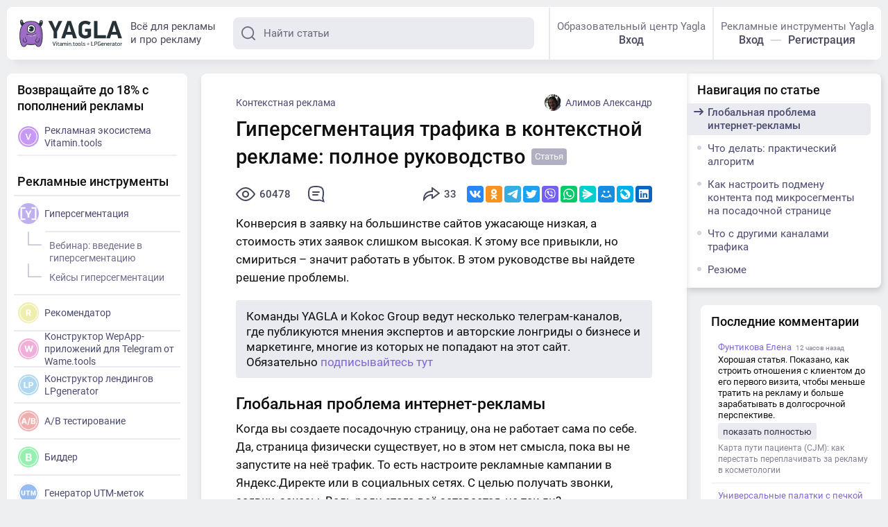

--- FILE ---
content_type: text/html; charset=utf-8
request_url: https://yagla.ru/blog/kontekstnaya-reklama/gipersegmentaciya-trafika-v-kontekstnoy-reklame-polnoe-rukovodstvo/
body_size: 49150
content:
<!DOCTYPE html>
<html>
	<head>
		<meta charset="utf-8">
		<meta name="viewport" content="width=device-width,initial-scale=1,maximum-scale=1,user-scalable=no">
		<title>Что такое гиперсегментация трафика и как её использовать в контекстной рекламе | Блог YAGLA | YAGLA</title>
		<meta name="description" content="Как использовать гиперсегментацию трафика в контекстной рекламе – в этой статье – пошаговый алгоритм."><meta property="og:description" content="Как использовать гиперсегментацию трафика в контекстной рекламе – в этой статье – пошаговый алгоритм."><meta property="twitter:description" content="Как использовать гиперсегментацию трафика в контекстной рекламе – в этой статье – пошаговый алгоритм."><meta name="keywords" content="Гиперсегментация трафика"><link rel="canonical" href="https://yagla.ru/blog/kontekstnaya-reklama/gipersegmentaciya-trafika-v-kontekstnoy-reklame-polnoe-rukovodstvo/"><meta property="og:url" content="https://yagla.ru/blog/kontekstnaya-reklama/gipersegmentaciya-trafika-v-kontekstnoy-reklame-polnoe-rukovodstvo/"><meta property="og:site_name" content="yagla.ru"><meta property="og:type" content="article"><meta property="og:title" content="Что такое гиперсегментация трафика и как её использовать в контекстной рекламе | Блог YAGLA | YAGLA"><meta property="og:image" content="https://yagla.ru/images/ogimage/post/b/1255.jpg"><meta property="vk:image" content="https://yagla.ru/images/ogimage/post/vk/1255.jpg"><meta name="twitter:card" content="summary_large_image"><meta property="twitter:title" content="Что такое гиперсегментация трафика и как её использовать в контекстной рекламе | Блог YAGLA | YAGLA"><meta property="twitter:url" content="https://yagla.ru/blog/kontekstnaya-reklama/gipersegmentaciya-trafika-v-kontekstnoy-reklame-polnoe-rukovodstvo/"><meta property="twitter:type" content="article"><meta property="twitter:image:src" content="https://yagla.ru/images/ogimage/post/b/1255.jpg"><link rel="image_src" href="https://yagla.ru/images/ogimage/post/b/1255.jpg">
		<link rel="preload" href="/dist-media/js/runtime~app.js?7e38a" as="script"><link rel="preload" href="/dist-media/js/vendor.js?7e38a" as="script"><link rel="preload" href="/dist-media/css/app.css?7e38a" as="style"><link rel="preload" href="/dist-media/js/app.js?7e38a" as="script"><link rel="preload" href="/dist-media/css/gen.css?7e38a" as="style"><link rel="preload" href="/dist-media/js/gen.js?7e38a" as="script"><link rel="preload" href="/dist-media/css/gen~user.css?7e38a" as="style"><link rel="preload" href="/dist-media/js/gen~user.js?7e38a" as="script"><link rel="prefetch" href="/dist-media/css/create.css?7e38a"><link rel="prefetch" href="/dist-media/css/edit.css?7e38a"><link rel="prefetch" href="/dist-media/css/land.css?7e38a"><link rel="prefetch" href="/dist-media/css/user.css?7e38a"><link rel="prefetch" href="/dist-media/js/create.js?7e38a"><link rel="prefetch" href="/dist-media/js/edit.js?7e38a"><link rel="prefetch" href="/dist-media/js/land.js?7e38a"><link rel="prefetch" href="/dist-media/js/user.js?7e38a"><link rel="prefetch" href="/dist-media/js/vendors~edit.js?7e38a">
		<link rel="stylesheet" href="/dist-media/css/app.css?7e38a"><link rel="stylesheet" href="/dist-media/css/gen.css?7e38a"><link rel="stylesheet" href="/dist-media/css/gen~user.css?7e38a">
		<link rel="preconnect" href="https://imgs.yagla.ru/">

        <!-- Yandex.Metrika counter -->
        <script type="text/javascript">
            (function(m,e,t,r,i,k,a){
                m[i]=m[i]||function(){(m[i].a=m[i].a||[]).push(arguments)};
                m[i].l=1*new Date();
                for (var j = 0; j < document.scripts.length; j++) {if (document.scripts[j].src === r) { return; }}
                k=e.createElement(t),a=e.getElementsByTagName(t)[0],k.async=1,k.src=r,a.parentNode.insertBefore(k,a)
            })(window, document,'script','https://mc.yandex.ru/metrika/tag.js', 'ym');

            ym(95650995, 'init', {webvisor:true, clickmap:true, ecommerce:"dataLayer", accurateTrackBounce:true, trackLinks:true});
        </script>
        <noscript><div><img src="https://mc.yandex.ru/watch/95650995" style="position:absolute; left:-9999px;" alt="" /></div></noscript>
        <!-- /Yandex.Metrika counter -->

        <!-- Yandex.Metrika counter -->
        <script type="text/javascript">
            (function(m,e,t,r,i,k,a){
                m[i]=m[i]||function(){(m[i].a=m[i].a||[]).push(arguments)};
                m[i].l=1*new Date();
                for (var j = 0; j < document.scripts.length; j++) {if (document.scripts[j].src === r) { return; }}
                k=e.createElement(t),a=e.getElementsByTagName(t)[0],k.async=1,k.src=r,a.parentNode.insertBefore(k,a)
            })(window, document,'script','https://mc.yandex.ru/metrika/tag.js', 'ym');

            ym(25007642, 'init', {webvisor:true, trackHash:true, clickmap:true, accurateTrackBounce:true, trackLinks:true});
        </script>

        <!-- /Yandex.Metrika counter -->
	</head>
	<body>
		<div id="app" data-server-rendered="true"><!----><div id="cont"><!----><div id="adv"></div><div class="head"><!----><a href="/"><svg class="logo"><use xlink:href="/dist-media/img/i.svg?df49e#logo-yvl"></use></svg></a><div class="tagline">Всё для рекламы<br>и про рекламу</div><!----><!----><!----><!----></div><!----><div class="layout"><div class="main middle_in_post"><div><!----><div><div class="post__full"><script type="application/ld+json">{"@context": "http://schema.org","@type":"Article","mainEntityOfPage":{"@type":"WebPage","@id":"https://yagla.ru/blog/kontekstnaya-reklama/gipersegmentaciya-trafika-v-kontekstnoy-reklame-polnoe-rukovodstvo/"},"headline":"Гиперсегментация трафика в контекстной рекламе: полное руководство","image":{"@type":"ImageObject","url":"https://yagla.ru/post/b/1255.jpg","width":1200,"height":627},"datePublished":"2021-03-31T08:24:00.000Z","dateModified":"2021-03-31T08:24:00.000Z","articleSection":["Контекстная реклама"],"commentCount":"0","author":{"@type":"Person","name":"Алимов Александр"},"publisher":{"@type":"Organization","name":"yagla.ru","url": "https://yagla.ru/","logo":{"@type":"ImageObject","url":"https://imgs.yagla.ru/avatars/a32-1730380161-little.jpg","width":200,"height":200}}}</script><div class="post-navi"><div class="post-navi__wrap side-content open"><div class="title title_size_small">Навигация по статье</div><div class="post-navi__links"><a href="#globalnaya-problema-internet-reklamy-" class="post-navi__link link"><!----><span>Глобальная проблема интернет-рекламы</span></a><a href="#chto-delat-prakticheskij-algoritm-" class="post-navi__link link"><!----><span>Что делать: практический алгоритм</span></a><a href="#kak-nastroit-podmenu-kontenta-pod-mikrosegmenty-na-posadochnoj-stranicze-" class="post-navi__link link"><!----><span>Как настроить подмену контента под микросегменты на посадочной странице</span></a><a href="#chto-s-drugimi-kanalami-trafika-" class="post-navi__link link"><!----><span>Что с другими каналами трафика</span></a><a href="#rezyume-" class="post-navi__link link"><!----><span>Резюме</span></a></div><div class="post-navi__current"></div><svg class="post-navi__sel"><use xlink:href="/dist-media/img/i.svg?df49e#arr-v"></use></svg></div></div><div class="page"><!----><div class="post__top"><a href="/blog/kontekstnaya-reklama/" class="post__cat link active">Контекстная реклама</a><a href="/blog/user/32-alimov-aleksandr/" class="post__author link"><div><div class="avatar avatar_size_small"><img src="https://imgs.yagla.ru/avatars/a32-1730380161-little.jpg"></img></div>Алимов Александр </div></a></div><h1 class="post__title">Гиперсегментация трафика в контекстной рекламе: полное руководство</h1><div class="post__label label-long">Статья</div><!----><div class="post__props"><div><!----><div class="post__prop"><!----><svg class="post__view"><use xlink:href="/dist-media/img/i.svg?df49e#eye"></use></svg>60478</div></div><a href="/blog/kontekstnaya-reklama/gipersegmentaciya-trafika-v-kontekstnoy-reklame-polnoe-rukovodstvo/#comments1255" class="post__prop"><svg class="post__comm"><use xlink:href="/dist-media/img/i.svg?df49e#comm"></use></svg>  </a><!----></div><div class="post__body content"><p>Конверсия в заявку на большинстве сайтов ужасающе низкая, а стоимость этих заявок слишком высокая. К этому все привыкли, но смириться &ndash; значит работать в убыток. В этом руководстве вы найдете решение проблемы.</p><h2 id="globalnaya-problema-internet-reklamy">Глобальная проблема интернет-рекламы</h2><div>Когда вы создаете посадочную страницу, она не работает сама по себе. Да, страница физически существует, но в этом нет смысла, пока вы не запустите на неё трафик. То есть настроите рекламные кампании в Яндекс.Директе или в социальных сетях. С целью получать звонки, заявки, заказы. Ведь ради этого всё затевается, не так ли?</div><div>&nbsp;</div><div>Начинающие рекламодатели часто питают радужные надежды: &laquo;вот запущу рекламу, пойдут клиенты, как бы с этим потоком справиться&raquo;. Проходит неделя-две, потока нет. Количество обращений похоже на слабый ручеёк.</div><div>&nbsp;</div><div>Опытные специалисты знают, что конверсия в заявку 3-5% считается нормой.</div><div>&nbsp;</div><div>Другими словами, 97 посетителей из 100, которых вы привлекли к себе на сайт за деньги, уходят в никуда. Да, потом сколько-то удается догнать с помощью ретаргетинга, но всё равно это ужасно мало. И особенно критично для малого бизнеса. Потому что низкая конверсия сайта это еще и слишком высокая стоимость обращений &ndash; другая сторона медали.</div><div>&nbsp;</div><div>Гиганты рынка могут позволить себе работать в убыток с прицелом на дополнительные и повторные продажи по клиентской базе.</div><div>&nbsp;</div><div>У небольших компаний такой возможности нет, ибо нет финансовой подушки &ndash; задача если не заработать, то хотя бы &laquo;отбить&raquo; рекламный бюджет сразу.</div><div>&nbsp;</div><div>Несколько лет назад мы сами столкнулись с этой проблемой в клиентских проектах.</div><div>&nbsp;</div><div>Сколько ни бейся на уровне рекламного кабинета (не важно в какой системе), его ресурсы ограничены. Там у всех конкурентов одни и те же инструменты и все бьются за снижение цены клика. Пытаются повлиять на стоимость заявки через цену клика.</div><div>&nbsp;</div><div>Безусловно стандартные вещи &ndash; проработка целевой аудитории, чистка семантики, выбор правильной стратегии управления ставками, составление привлекательных объявлений дают свои плоды. Это всё необходимо делать, но на динамику финансовых показателей влияет не так сильно, как хотелось бы.</div><div>&nbsp;</div><div>И тут мы приходим к вопросу: а что же посадочная страница? Ведь именно там в конечном итоге ваша аудитория принимает решение оставить / не оставить заявку. Чисто математически выгоднее и проще влиять на конверсию сайта.</div><div>&nbsp;</div><div>Вот наглядный пример.</div><div>&nbsp;</div><div><strong>Исходные данные</strong></div><div>&nbsp;</div><div>Бюджет 30 000 рублей</div><div>&nbsp;</div><div>Количество переходов 1 000</div><div>&nbsp;</div><div>Средняя цена клика 30 рублей</div><div>&nbsp;</div><div>Конверсия сайта в заявку 3%</div><div>&nbsp;</div><div>Количество заявок 30</div><div>&nbsp;</div><div>Средняя стоимость заявки 1 000 рублей</div><div>&nbsp;</div><div>Оставим тот же самый бюджет, то же количество переходов и цену клика. Поднимем конверсию сайта до 4%, посмотрим, что изменится.</div><div>&nbsp;</div><div><strong>Конечные данные</strong></div><div>&nbsp;</div><div>Бюджет 30 000 рублей</div><div>&nbsp;</div><div>Количество переходов 1 000</div><div>&nbsp;</div><div>Средняя цена клика 30 рублей</div><div>&nbsp;</div><div>Конверсия сайта в заявку 4%</div><div>&nbsp;</div><div>Количество заявок 40</div><div>&nbsp;</div><div>Средняя стоимость заявки 750 рублей</div><div>&nbsp;</div><div>Заявок стало больше на 10 штук и их средняя стоимость упала на 25% &ndash; 250 рублей. А ведь мы всего лишь повысили конверсию с 3 до 4%.</div><div>&nbsp;</div><div>Я часто встречаю снобизм маркетологов: мы и так работаем с сайтом, что еще нужно? Отвечаю: хорошо, давайте разбираться, что значит &laquo;работа над сайтом&raquo;.</div><div>&nbsp;</div><div>Как правило, это три вещи:</div><div>&nbsp;</div><ul><li>Дизайн / юзабилити</li><li>Скорость загрузки</li><li>Адаптация под мобильные устройства</li></ul><div>&nbsp;</div><div>Спору нет, любая страница должна быстро загружаться и выглядеть презентабельно, чтобы все элементы четко отображались, в том числе, на мобильных устройствах. Однако тут есть два &laquo;но&raquo;.</div><div>&nbsp;</div><div>Во-первых, сейчас не нужно прилагать сверхусилий, чтобы этого добиться. На платформах типа Tilda все предусмотрено, достаточно выбрать шаблон.</div><div>&nbsp;</div><div>Во-вторых, влияние на конверсию не настолько значительное. Важно не как выглядит сайт, а что он передает &ndash; в чем смысл вашего торгового предложения, раз мы говорим о коммерческих целях. И вот здесь мы сталкиваемся с одним очень интересным моментом.</div><div>&nbsp;</div><div>Мы привыкли воспринимать посадочную страницу как нечто статичное. В интернет-магазинах и на корпоративных сайтах еще происходит движение &ndash; обновляется ассортимент, вывешиваются какие-то баннеры с акциями и так далее. Одностраничные лендинги чаще всего верстают надолго.</div><div>&nbsp;</div><div><strong>Вспомним, как идет процесс.</strong></div><div>&nbsp;</div><div>1) Составляем карту персонажей (сегментов аудитории).</div><div>&nbsp;</div><div><img alt="Карта персонажей" class="full-width-img" src="https://imgs.yagla.ru/blog/1255/gip1.jpg" style="width: 797px; height: 256px;" title="Карта персонажей" /></div><div>&nbsp;</div><div>2) Расписываем потребности и критерии выбора каждого сегмента.</div><div>&nbsp;</div><div><img alt="Критерии выбора ЦА по сегментам" src="https://imgs.yagla.ru/blog/1255/gip2.jpg" style="width: 566px; height: 366px;" title="Критерии выбора ЦА по сегментам" /></div><div>&nbsp;</div><div>3) Создаем прототип посадочной страницы.</div><div>&nbsp;</div><div style="text-align: center;"><img alt="Прототип посадочной страницы" src="https://imgs.yagla.ru/blog/1255/gip3.jpg" style="width: 276px; height: 410px;" title="Прототип посадочной страницы" /></div><div style="text-align: center;">&nbsp;</div><div><div>4) Настраиваем рекламную кампанию (или несколько кампаний в разных каналах).</div><div>&nbsp;</div><div>5) Запускаем трафик.</div><div>&nbsp;</div><div>При этом аудитория из всех сегментов, люди с разной психологией и разными потребностями видят один и тот же контент.</div><div>&nbsp;</div><div>То, что мы делали на этапе составления персонажей с описанием критериев выбора &ndash; оказывается пустым занятием. В УТП акцент на один топовый сегмент, который уже приносит или должен принести с будущем больше всего прибыли. Я имею в виду элементы первого экрана страницы: заголовок, подзаголовок, призыв к действию, подпись в форме заявки. Остальные сегменты отрабатываются по остаточному принципу.</div><div>&nbsp;</div><div>Либо на первом экране просто обозначена сфера деятельности, а возможные варианты ЦА ниже.</div><div>&nbsp;</div><div>Пример сайта клининговой компании.</div><div>&nbsp;</div><div>Первый экран:</div><div>&nbsp;</div><div><img alt="Первый экран сайта клининговой компании" class="full-width-img" src="https://imgs.yagla.ru/blog/1255/gip4.jpg" style="width: 740px; height: 191px;" title="Первый экран сайта клининговой компании" /></div><div>&nbsp;</div><div>Второй экран:</div><div>&nbsp;</div><div style="text-align: center;"><img alt="Второй экран сайта клининговой компании" src="https://imgs.yagla.ru/blog/1255/gip5.jpg" style="width: 515px; height: 330px;" title="Второй экран сайта клининговой компании" /></div><div><div>При клике на кнопку &laquo;заказать&raquo; нет никакого персонального описания под тип помещения, появляется единая для всех форма заявки. И это еще неплохой вариант, хоть какая-то визуализация с картинками объектов. Часто и этого нет.</div><div>&nbsp;</div><div>Вы можете спросить: ну и что, люди же не дураки, кому нужно возьмут и позвонят. Ох, если бы было всё так просто, маркетологи остались бы без работы)</div><div>&nbsp;</div><div>Да, есть определенная часть посетителей, кто здесь и сейчас нацелен на покупку товара или услуги и оставляет заявку на первом попавшемся сайте. Но таких единицы. Чаще всего, даже если нам что-нибудь нужно, мы двадцать раз подумаем, прежде чем заказать что-то в онлайне.</div><div>&nbsp;</div><div>А главная беда &ndash; обезличенность. Мы открываем посадочную страницу рекламодателя и видим, как там красиво расписано о компании или о клиентах в целом. При том, что каждый человек любит, когда говорят о нем, о его проблемах.</div><div>&nbsp;</div><div>Одно дело живая встреча, где от продавца или консультанта так просто не сбежишь.</div><div>&nbsp;</div><div>Другое &ndash; онлайн, где львиная доля посетителей 4-5 секунд сканирует страницу и уходит, если нет четкого попадания в потребность.</div><div>&nbsp;</div><div>Пару лет назад мы провели исследование в 19 клиентских проектах. 64% посетителей с кампаний на поиске Яндекса не ходили дальше первого экрана. В РСЯ еще больше &ndash; 82%. И это целевая аудитория. Вывод сам напрашивается.</div><div>&nbsp;</div><div>О потребностях аудитории мы можем судить по поисковым запросам и таргетингам.</div><div>&nbsp;</div><div><strong>Вот еще один пример.</strong></div><div>&nbsp;</div><div>Конкретный запрос, связанный с автомобильной тематикой.</div><div>&nbsp;</div><div>В заголовке объявления есть точное вхождение:</div><div>&nbsp;</div><div><img alt="Объявление по двигателям" class="full-width-img" src="https://imgs.yagla.ru/blog/1255/gip6.jpg" style="width: 730px; height: 252px;" title="Объявление по двигателям" /></div><div>&nbsp;</div><div>Переходим на посадочную страницу, а там вопрос: где двигатели Тойота?</div><div>&nbsp;</div><div><img alt="Посадочная страница по двигателям, оригинал" src="https://imgs.yagla.ru/blog/1255/gip7.jpg" style="width: 657px; height: 248px;" title="Посадочная страница по двигателям, оригинал" /></div><div>&nbsp;</div><div><div>Скорее всего, они есть, но клиенту придется совершить несколько действий, прежде чем это можно понять. Помните принцип 5 секунд? Не увидел соответствия потребности &ndash; ушел.</div><div>&nbsp;</div><div>Должно быть вот так:</div><div>&nbsp;</div><div><img alt="Посадочная страница по двигателям с подменой контента" src="https://imgs.yagla.ru/blog/1255/gip8.jpg" style="width: 658px; height: 319px;" title="Посадочная страница по двигателям с подменой контента" /></div><div>&nbsp;</div><div><div>Как думаете, где целевой посетитель вероятнее оставит заявку? Думаю, ответ очевиден.</div><div>&nbsp;</div><div><strong>Решение проблемы &ndash; персонализация всей связки от запроса до сайта.</strong></div><div>&nbsp;</div><div>При &laquo;классической&raquo; настройке рекламных кампаний маркетолог отрабатывает два элемента: поисковые запросы / таргетинги и объявления. Персонализацию на уровне объявлений все научились делать замечательно, с этим проблем нет.</div><div>&nbsp;</div><div>Однако &laquo;истина в последней инстанции&raquo; &ndash; это посадочная страница. Если уж делать подстройку под потребность клиента в заголовке и тексте объявления, логично продолжить этот принцип и на посадочной странице.</div><div>&nbsp;</div><div>То есть отработать всю связку:</div><div>&nbsp;</div><div><img alt="Связка" class="full-width-img" src="https://imgs.yagla.ru/blog/1255/gip9.jpg" style="width: 722px; height: 290px;" title="Связка" /></div><div>&nbsp;</div><div><div>Зачем это нужно?</div><div>&nbsp;</div><div>Работа со связками = персонализация торговых предложений в объявлениях и на сайте.</div><div>&nbsp;</div><div>Персонализция торговых предложений = больше звонков, заявок, заказов.</div><div>&nbsp;</div><div>Так опытным путем мы пришли к методике гиперсегментации, состоящей из трех действий:</div><div>&nbsp;</div><div>1) Раздробить целевую аудиторию на гипер-узкие (микро) сегменты исходя из ключевых фраз или таргетингов.</div><div>&nbsp;</div><div>2) Создать для каждого микросегмента свое ценностное предложение (УТП).</div><div>&nbsp;</div><div>3) Показать персональное УТП под каждый сегмент с помощью подмены контента.</div><div>&nbsp;</div><div>То есть мы не делаем кучу дублей под каждый микросегмент, а работаем с одной и той же страницей.</div><div>&nbsp;</div><div>Часто гиперсегментацию используют для продуктовой сегментации или сегментации по географии. Когда идет подстройка под название конкретной модели товара или услуги, либо под название геолокации (города / района).</div><div>&nbsp;</div><div>Но для так называемых монопродуктов она тоже нужна.</div><div>&nbsp;</div><div>Пример по пластиковым окнам, гео Пермский край. Скриншот с подсказок Яндекса. При вводе в строку поиска общей фразы &laquo;Пластиковые окна Пермь&raquo; система показывает, что еще часто ищут пользователи по этой теме.</div><div>&nbsp;</div><div style="text-align: center;"><img alt="Выдача по пластиковым окнам" src="https://imgs.yagla.ru/blog/1255/gip10.jpg" style="width: 470px; height: 295px;" title="Выдача по пластиковым окнам" /></div><div style="text-align: center;">&nbsp;</div><div><div>В этой выдаче я насчитал 7 (!) микросегментов. Кто-то ищет конкретного поставщика, кто-то сравнивает цены, кому-то нужны окна в рассрочку и так далее. За этими запросами стоят реальные люди, которые предпочли бы на сайте рекламодателя увидеть предложение не по окнам вообще, а с учетом конкретной потребности.</div><div>&nbsp;</div><div><strong>У одного и того же продукта могут быть:</strong></div><div>&nbsp;</div><ul><li>Разные названия</li><li>Разные свойства</li><li>Разные места применения</li><li>Разные места покупки</li><li>Разные условия покупки</li></ul><div>Это видно по поисковым запросам. Да, многие из них &laquo;низкочастотники&raquo;, зато они самые &laquo;горячие&raquo;. Если клиент четко указывает в запросе технические характеристики продукта, условие покупки или место применения, он гораздо ближе к заказу.</div><div>&nbsp;</div><div>Разумеется, общие фразы типа &laquo;Пластиковые окна Пермь&raquo; мы не оставляем в стороне. Как их отрабатывать &ndash; я разберу дальше, в практической части. А пока резюмирую два важных тезиса.</div><div>&nbsp;</div><div>1) Гораздо проще попасть в потребность узкого сегмента.</div><div>&nbsp;</div><div>2) Чем под более узкий сегмент целевой аудитории вы составляете УТП, тем выше конверсия сайта.</div><div><h2 id="chto-delat-prakticheskij-algoritm">Что делать: практический алгоритм</h2><div>Покажу на примере контекстной рекламы, ибо она остается основным источником трафика для наших клиентов. В конце кратко затрону другие каналы.</div><div>&nbsp;</div><div>Конкретная последовательность во многом зависит, на каком вы этапе &ndash; есть ли у вас посадочная страница, настроена ли рекламная кампания. Поэтому я постараюсь учесть все нюансы. Что обязательно для новичков, и чем можно пренебречь опытным специалистам.</div><div>&nbsp;</div><div><strong>Шаг 1. Описание целевой аудитории</strong></div><div>&nbsp;</div><div>Помните, мы говорили, что всё начинается с изучения целевой аудитории, её сегментации и составления карты персонажей? С сегментацией не так всё просто (о ней отдельно скажу далее), но этот этап я советую отработать в любом случае. Понимание своей аудитории &ndash; основа любой маркетинговой активности.</div><div>&nbsp;</div><div>Когда вы знаете, КОМУ продаете, вы намного лучше сориентируетесь, КАК им продать.</div><div>&nbsp;</div><div>Нельзя просто так взять и составить ценностное предложение без понимания, что важно целевой аудитории.</div><div>&nbsp;</div><div>Почему я сказал, что с сегментацией не так всё просто?</div><div>&nbsp;</div><div>Дело в том, что явно отличающиеся сегменты не всегда возможно выделить. Плюс эта схема больше подходит для рекламы в сетях, где мы не знаем запросов, а ставим гипотезы исходя из таргетингов &ndash; некоего набора характеристик &ndash; интересов, пола / возраста / географии и так далее.</div><div>&nbsp;</div><div>То есть отталкиваемся от вопроса КТО наши потенциальные клиенты. Зачем им может понадобиться наш продукт, на каких условиях они могли бы им заинтересоваться. Так называемый &laquo;холодный&raquo; спрос.</div><div>&nbsp;</div><div>В контекстной рекламе мы отталкиваемся от поисковых запросов. От вопроса ЧТО хочет наша аудитория. Это &laquo;горячий&raquo; спрос. При этом представители разных сегментов могут формулировать свои запросы одинаково.</div><div>&nbsp;</div><div>Возьмем курс английского языка.</div><div>&nbsp;</div><div>Навскидку выделю три сегмента.</div><div>&nbsp;</div><div>Первый &ndash; путешественники, язык нужен для общения.</div><div>&nbsp;</div><div>Второй &ndash; деловые люди, язык нужен для продвижения в карьере или переговоров с иностранными партнерами.</div><div>&nbsp;</div><div>Третий &ndash; студенты, для подготовки к экзамену.</div><div>&nbsp;</div><div>Так вот, все они в большинстве случаев вводят в поисковик общую фразу &laquo;курсы английского языка&raquo;. Понять, кто за ней стоит невозможно. И так в любой тематике. Да, есть масса точных запросов, но от общих фраз никуда не денешься, и они приносят, как правило, больше всего трафика.</div><div>&nbsp;</div><div>Наконец, есть тематики, где вообще сложно выделить какие-либо сегменты по признаку &laquo;кто&raquo;. Продажа пластиковых окон, например. Или автосервис. В данных случаях проще ответить на вопросы &laquo;когда&raquo; и &laquo;зачем&raquo; клиентам нужен продукт.</div><div>&nbsp;</div><div>Отсюда вывод: если в конкретном бизнесе существуют отличные по своей психологии и критериям выбора группы клиентов, расписывайте карту персонажей по сегментам.</div><div>&nbsp;</div><div>Если нет &ndash; не заморачивайтесь.</div><div>&nbsp;</div><div>Я покажу более простой вариант, который подойдет везде. И новичкам, и опытным специалистам, поскольку и тем, и тем необходимо составить под каждую группу фраз торговое предложение на посадочной странице. В этом поможет Карта ценностей.</div><div>&nbsp;</div><div>Механика привычная. Выписываем, на какие детали обращает внимание наша аудитория при покупке продукта, чего боится, какие возражения возникают в процессе. Используем все доступные источники информации:</div><div>&nbsp;</div><ul><li>Живые разговоры с клиентами</li><li>Записи входящих звонков</li><li>Логи онлайн-чатов</li><li>Тематические сообщества в соцсетях</li><li>Сайты-отзовики</li><li>Сайты конкурентов</li></ul><div>Для действующего бизнеса все шесть пунктов, для нового последние три, ибо клиентов еще нет. Особое внимание обратите на негатив. Чем клиенты недовольны. Проблемы часто повторяются у разных компаний на одном рынке, поэтому для вас это прекрасный способ отстроиться от конкурентов.</div><div>&nbsp;</div><div>Пример отзыва, описывающего типичные страхи:</div><div>&nbsp;</div><div><img alt="Пример отзыва о продукте" src="https://imgs.yagla.ru/blog/1255/gip11.png" style="width: 675px; height: 123px;" title="Пример отзыва о продукте" /></div><div>&nbsp;</div><div><div>Собирайте всё, что посчитаете важным.</div><div>&nbsp;</div><div>Я использую обычный эксель-файл или таблицу в Гугл-документах, не суть важно.</div><div>&nbsp;</div><div>Пример по входным дверям:</div><div>&nbsp;</div><div><img alt="Карта аудитории по дверям" src="https://imgs.yagla.ru/blog/1255/gip12.png" style="width: 637px; height: 572px;" title="Карта аудитории по дверям" /></div><div>&nbsp;</div><div><div>В первой колонке &ndash; упомянутые факторы выбора. На что обращают внимание клиенты при заказе, покупке.</div><div>&nbsp;</div><div>Во второй колонке (свойства) &ndash; условия, предоставляемые вашей компаний по каждому фактору.</div><div>&nbsp;</div><div>В третьей &ndash; то же самое на языке выгод, что получает клиент.</div><div>&nbsp;</div><div>В последнем столбце (статус) &ndash; ранжируем каждый фактор по степени важности. Очень важно, важно или менее важно.</div><div>&nbsp;</div><div>Для тех, кто только создает посадочную страницу, это позволит расположить информацию по порядку. Очень важные факторы составят собственно ценностное предложение на первом экране страницы, в заголовке / подзаголовке и призыве к действию. Просто важные и менее важные факторы &ndash; на последующих экранах.</div><div>&nbsp;</div><div>Ранжировать факторы можно по частоте упоминания. Степень важности присваиваем исходя из того, какое количество клиентов обращает на них внимание.</div><div>&nbsp;</div><div><strong>Прототип первого экрана лендинга:</strong></div><div>&nbsp;</div><div style="text-align: center;"><img alt="Прототип по входным дверям" src="https://imgs.yagla.ru/blog/1255/gip13.jpg" style="width: 560px; height: 387px;" title="Прототип по входным дверям" /></div><div>Еще один пример по продаже бетона частникам:</div><div>&nbsp;</div><div><img alt="Карта аудитории по продаже бетона" class="full-width-img" src="https://imgs.yagla.ru/blog/1255/gip14.jpg" style="width: 907px; height: 679px;" title="Карта аудитории по продаже бетона" /></div><div>&nbsp;</div><div>Прототип первого экрана лендинга c нумерацией основных элементов:</div><div>&nbsp;</div><div style="text-align: center;"><img alt="Прототип страницы по продаже бетона" src="https://imgs.yagla.ru/blog/1255/gip15.jpg" style="width: 621px; height: 318px;" title="Прототип страницы по продаже бетона" /></div><div style="text-align: center;">&nbsp;</div><div><div>То есть на старте у вас в любом случае будет общая страница с универсальным предложением для всех посетителей.</div><div>&nbsp;</div><div>Обращаю внимание новичков, кто только делает лендинг: не уходите сразу в дебри сегментации. Есть четко отличающиеся по своей сути сегменты? Окей, раскидайте по ним информацию как вам удобно &ndash; в майндмэпе или в таблице (получится несколько мини-табличек).</div><div>&nbsp;</div><div>Нет &ndash; выписывайте все факторы выбора подряд в одну таблицу, без оглядки на сегменты. Разместите их в Карту ценностей, дополните свойствами и выгодами. Что дает ваша компания и что получает клиент по каждому фактору. Это вариант минимум.</div><div>&nbsp;</div><div>Если же у вас есть посадочная страница и запущена рекламная кампания, информация из Карты ценностей послужит для идей при составлении ценностных предложений под сегменты на сайте.</div><div>&nbsp;</div><div>Многое вы наверняка уже использовали при составлении объявлений, так что для облегчения задачи возьмите информацию оттуда. Колонкой &laquo;статус&raquo; в Карте вам можно пренебречь, ибо посадочная страница уже создана.</div><div>&nbsp;</div><div>Факторов выбора у кого-то будет больше, у кого-то меньше. Это не страшно. Главное, не надо ничего выдумывать &laquo;от балды&raquo;. Только реальное положение вещей.</div><div>&nbsp;</div><div>Еще раз подчеркну: информация из Карты ценностей будет вашим фундаментом для дальнейшей работы, поэтому отнеситесь к ней внимательно.</div><div>&nbsp;</div><div>Вот <a href="https://docs.google.com/spreadsheets/d/1fb2EJZwAUOoxBaEediciWdCivjaz7cpFIxinNaTMFI4/edit?usp=sharing" target="_blank"><strong>шаблон</strong></a>, который вы можете использовать.</div><div>&nbsp;</div><div><div><strong>Шаг 2. Сегментация семантического ядра по ключевым признакам продукта</strong></div><div>&nbsp;</div><div>Итак, у вас есть посадочная страница с общим контентом для всей аудитории.</div><div>&nbsp;</div><div>Раз мы ведем речь о контекстной рекламе, следующий этап &ndash; сбор семантики &ndash; ключевых фраз, по которым будет показываться ваша реклама в Яндекс.Директе. И вот тут встает вопрос: как их совместить с анализом и сегментацией целевой аудитории?</div><div>&nbsp;</div><div>Одно время мы с коллегами в Yagla пытались наложить &laquo;ключевики&raquo; на сегменты, то есть угадать, по каким запросам приходят посетители из разных сегментов. Но затем столкнулись с уже озвученной мной проблемой. Фразы, приносящие больше всего трафика, невозможно отнести к конкретному сегменту.</div><div>&nbsp;</div><div>Те самые &laquo;общие&raquo; запросы &ndash; их вводят кто угодно. &laquo;Купить / заказать продукт&raquo;, &laquo;Продукт стоимость&raquo;, &laquo;Продукт + гео&raquo; и так далее. Да и в остальных случаях чаще всего сказать, кто конкретно за ними стоит &ndash; &laquo;тыкать пальцем в небо&raquo;. В контекстной рекламе мы оперируем потребностью. Что хочет пользователь, а не кто он такой.</div><div>&nbsp;</div><div>Отсюда родился принцип сегментации по ключевым признакам продукта.</div><div>&nbsp;</div><div>Семантику мы собираем как обычно. Если она у вас уже собрана, рекламная кампания работает &ndash; как есть, так есть, не надо ничего трогать.</div><div>&nbsp;</div><div>На уровне объявлений свой принцип.</div><div>&nbsp;</div><div>Высокочастотные фразы, даже если они являются синонимами, показываются 1 к 1. Одна фраза = одно объявление.</div><div>&nbsp;</div><div>Например, &laquo;Купить окна&raquo; и &laquo;Заказать окна&raquo;; &laquo;Монтаж окон&raquo; и &laquo;Установка окон&raquo;; &laquo;Окна цена&raquo; и &laquo;Окна стоимость&raquo;. В сущности каждая пара обозначает одну потребность, но фразы - синонимы разнесены по разным группам объявлений. В Яндекс.Директе особенно.</div><div>&nbsp;</div><div>На уровне посадочной страницы не так.</div><div>&nbsp;</div><div>Мы постепенно приближаемся к самому важному &ndash; составлению УТП на сайте под микросегменты, но перед этим должны их выделить. Исходя из ключевых фраз в семантическом ядре.</div><div>&nbsp;</div><div>Чтобы упростить процесс, раскидываем все фразы на 12 больших групп.</div><div>&nbsp;</div><div>1) По названию продукта.</div><div>&nbsp;</div><div>Товар или услуга просто обозначены, без каких-либо характеристик. Например, &laquo;Остекление балконов&raquo; или &laquo;Отопление в частном доме&raquo;. Потребность тут часто информационная, но в семантику мы их включаем.</div><div>&nbsp;</div><div>2) Продающие.</div><div>&nbsp;</div><div>Например, &laquo;купить окна&raquo;, &laquo;заказать окна&raquo;.</div><div>&nbsp;</div><div>3) Ценовые.</div><div>&nbsp;</div><div>&laquo;Окна цена&raquo;, &laquo;Окна стоимость&raquo;, &laquo;Окна сколько стоят&raquo;. Плюс добавки &laquo;расчет стоимости&raquo;, &laquo;недорого&raquo;, &laquo;по акции&raquo;.</div><div>&nbsp;</div><div>4) По свойствам продукта.</div><div>&nbsp;</div><div>&laquo;Окна летние / зимние / двухкамерные&raquo; и т.д. Это указание цвета, размера, объема памяти, модификации, мощности.</div><div>&nbsp;</div><div>5) По области применения.</div><div>&nbsp;</div><div>&laquo;Окна в квартиру&raquo;, &laquo;Окна в частный дом&raquo;. Указание куда или для кого нужен продукт. Еще варианты &ndash; добавки &laquo;для детей&raquo;, &laquo;в подарок&raquo;, &laquo;для бега&raquo;.</div><div>&nbsp;</div><div>6) По условиям покупки.</div><div>&nbsp;</div><div>&laquo;Окна в кредит&raquo;. Еще варианты &ndash; &laquo;в рассрочку&raquo;, &laquo;с доставкой&raquo; и т.д.</div><div>&nbsp;</div><div>7) По месту покупки.</div><div>&nbsp;</div><div>Например, &laquo;Окна пластиковые магазин&raquo;. Также фразы с добавками &laquo;компания / фирма / офис / студия / интернет-магазин&raquo;.</div><div>&nbsp;</div><div>8) По географии.</div><div>&nbsp;</div><div>Например, &laquo;Окна пластиковые Пермь&raquo;. Все фразы с указанием региона / города / района.</div><div>&nbsp;</div><div>9) Сервисные.</div><div>&nbsp;</div><div>Фразы с добавками &laquo;монтаж / установка / ремонт&raquo;.</div><div>&nbsp;</div><div>10) Оптово-производственные.</div><div>&nbsp;</div><div>Фразы с добавками &laquo;оптом / производство / изготовление&raquo;.</div><div>&nbsp;</div><div>11) Брендовые.</div><div>&nbsp;</div><div>Все фразы с указанием конкретного бренда.</div><div>&nbsp;</div><div>12) Прочие.</div><div>&nbsp;</div><div>Всё, что не вошло в предыдущие группы. Например, &laquo;пластиковые окна отзывы&raquo;.</div><div>&nbsp;</div><div>Еще раз подчеркну: на уровне объявлений, если хотите, можно вообще не группировать ключевые фразы. Там всё как работало, так и будет работать. Группировка по 12 ключевым признакам делается в любой момент, в том числе, уже для действующей кампании.</div><div>&nbsp;</div><div><strong>Важный момент:</strong> когда фразы трехсловные и более, в них могут совмещаться добавки, относящиеся к разными признакам. Определите, какой из них главный (это достаточно легко).</div><div>&nbsp;</div><div>Например, во фразе &laquo;Купить пластиковые окна Rehau&raquo; №1 &ndash; указание бренда, а не продающая добавка. Соответственно, заносим её в брендовую группу.</div><div>&nbsp;</div><div>Запросы по географии имеют значение только в том случае, когда продажи идут на несколько городов / регионов, и указание конкретного города играет роль в принятии решения. Либо это может быть название района (важно для ряда кампаний в Москве и Спб). Тут всё индивидуально.</div><div>&nbsp;</div><div>Допустим, вы рекламируете салон красоты. Скорее всего, его ищут ближе к дому.</div><div>&nbsp;</div><div>А вот для покупки окон фактор близости менее важен, потому что их продают с доставкой и установкой. Поэтому фразы типа &laquo;Пластиковые окна Пермь&raquo; относим в данном случае ко второй группе &ndash; к продающим запросам.</div><div>&nbsp;</div><div>Это еще не всё.</div><div>&nbsp;</div><div>После того, как вы разделите все фразы на 12 больших групп, посмотрите, можно ли углубиться еще дальше.</div><div>&nbsp;</div><div>Каждый бренд будет отдельной группой. Каждое отдельное свойство, условие покупки и область применения &ndash; аналогично.</div><div>&nbsp;</div><div>В результате у вас получится масса микросегментов.</div><div>&nbsp;</div><blockquote><div>Каждый микросегмент = одна потребность</div></blockquote><div>&nbsp;</div><div>Микросегмент = четкая и неделимая потребность, которую нельзя ни с чем объединить (какой-то потребности будет соответствовать 10 фраз, какой-то одна &ndash; смотрите по смыслу).</div><div>&nbsp;</div><div>Проще всего это сделать в эксель-файле.</div><div>&nbsp;</div><div>Выгружаете туда свою семантику, присваиваете группам определенные номера в отдельной колонке рядом с фразами (для удобства рекомендую использовать нумерацию из ключевых признаков продукта, например, продающие запросы будут №2, ценовые будут №3 и так далее):</div><div>&nbsp;</div><div style="text-align: center;"><img alt="Таблица с фразами" src="https://imgs.yagla.ru/blog/1255/gip16.jpg" style="width: 544px; height: 706px;" title="Таблица с фразами" /></div><div style="text-align: center;">&nbsp;</div><div><div>Если необходимо, дробите группы еще уже с нумерацией по типу 2.1 / 2.2 и т.д. Либо наоборот объединяете какие-то группы вместе, как в случае с геозапросами (если бизнес локальный присоединяем их к продающим).</div><div>&nbsp;</div><div>Дальше упорядочиваете список в таблице по возрастанию. Готово.</div><div>&nbsp;</div><div>Теперь необходимо под каждый микросегмент составить свое ценностное предложение и показать его нужным посетителям, исходя из их запросов.</div><div>&nbsp;</div><div><strong>Шаг 3. Составление ценностных предложений под микросегменты</strong></div><div>&nbsp;</div><div>Для удобства я рекомендую делать это в той же таблице, справа от групп ключевых фраз. Впрочем, тут главный вопрос не где, а что писать в заголовке страницы под разные сегменты?</div><div>&nbsp;</div><div>Фактически сегменты аудитории для нас сейчас &ndash; поисковые фразы, по которым эта аудитория приходит на сайт. То есть, смотрим на фразы и делаем гипотезу, что конкретно вот этим посетителям важно, чем их зацепить, что им показать в заголовке.</div><div>&nbsp;</div><div>Открываем Карту ценностей со свойствами - выгодами - преимуществами продукта и компании и пользуемся данными оттуда.</div><div>&nbsp;</div><div>Покажу на примере тех же окон, на условном прототипе страницы.</div><div>&nbsp;</div><div>Предложение под группу &laquo;Купить / заказать окна&raquo; + &laquo;Окна гео&raquo; вместе, поскольку бизнес локальный:</div><div>&nbsp;</div><div><img alt="УТП для группы Купить окна" class="full-width-img" src="https://imgs.yagla.ru/blog/1255/gip17.jpg" style="width: 1129px; height: 515px;" title="УТП для группы Купить окна" /></div><div>&nbsp;</div><div><div>Почему так? &laquo;Купить / заказать окна&raquo; и &laquo;Окна гео&raquo; &ndash; это общие фразы. Помните, я говорил, что по ним нельзя в точности определить тип клиента? Ввести подобную фразу может кто угодно. И юридические лица, и физические, с целью сделать установку в частный дом, в квартиру или в офис.</div><div>&nbsp;</div><div>Поэтому в подзаголовке мы обыгрываем все возможные виды помещений, размеры и конфигурации окон.</div><div>&nbsp;</div><div>В первом заголовке даем указание на продажу и установку (опять же, все возможные виды потребностей) плюс две выгоды. Это цены от произодителя и гарантия 5 лет.</div><div>&nbsp;</div><div><strong>Самая простая модель ценностного предложения &laquo;продукт + выгода + выгода&raquo;.</strong></div><div>&nbsp;</div><div>Для ценовой группы фраз &laquo;Окна цена / стоимость / сколько стоят&raquo; даем минимальный ценник, продаем от стольки-то рублей. В подзаголовке предлагаем сделать более точный расчет:</div><div>&nbsp;</div><div><img alt="УТП для ценовой группы" class="full-width-img" src="https://imgs.yagla.ru/blog/1255/ubg18.jpg" style="width: 965px; height: 521px;" title="УТП для ценовой группы" /></div></div></div></div></div></div></div></div></div></div><div>&nbsp;</div><div>Для группы &laquo;Монтаж / установка окон&raquo; подводим к процессу &ndash; опытные мастера, а еще они сделают после установки чистовую уборку.</div><div>&nbsp;</div><div><img alt="УТП для группы Установка окон" class="full-width-img" src="https://imgs.yagla.ru/blog/1255/gip19.jpg" style="width: 1224px; height: 516px;" title="УТП для группы Установка окон" /></div><div>&nbsp;</div><div>Еще пример под узкую потребность &laquo;Окна на дачу&raquo;:</div><div>&nbsp;</div><div><img alt="УТП для группы Окна на дачу" class="full-width-img" src="https://imgs.yagla.ru/blog/1255/gip20.jpg" style="width: 1006px; height: 512px;" title="УТП для группы Окна на дачу" /></div><div>&nbsp;</div><div><div>Как видите, список выгод в этой тематике небольшой.</div><div>&nbsp;</div><div>По сути, в разных группах идет комбинация одних и тех же преимуществ, но с правильной расстановкой.</div><div>&nbsp;</div><div>В первую очередь мы должны подстроиться под потребность исходя из запроса. С чего начинается заголовок. Если общие фразы &ndash; просто &laquo;продажа и установка&raquo;, если есть место применения, указываем &ndash; &laquo;изготовление и установка для дачи&raquo;.</div><div>&nbsp;</div><div>Аналогично по другим признакам продукта.</div><div>&nbsp;</div><div>Если это группа конкретного бренда, так и пишем &ndash; &laquo;Продажа и установка окон Rehau&raquo;, например. Или &laquo;Всегда в наличии более 20 моделей кондиционеров Mitsubishi&raquo; &ndash; пример из другой тематики.</div><div>&nbsp;</div><div>Если указано свойство, вписываем: &laquo;Продажа и установка трехкамерных окон&raquo;.</div><div>&nbsp;</div><div>Если указано условие покупки, вписываем: &laquo;Продаем пластиковые окна в рассрочку на такой-то срок&raquo;.</div><div>&nbsp;</div><div>Одним словом, в основном заголовке всегда &laquo;пляшем&raquo; от потребности, указанной в запросе. А дальше накидываем к ней две-три измеримые выгоды. Послание для аудитории: у нас есть нужный вам продукт, мы продаем его на таких-то условиях. Уточню: на условиях, важных для конкретного сегмента.</div><div>&nbsp;</div><div>Информацию берем из Карты ценностей.</div><div>&nbsp;</div><div>Я делаю очень просто: открываю Карту и прикидываю: какие из факторов выбора будут важны людям, вводящим те или иные запросы.</div><div>&nbsp;</div><div>Можно поставить себя на место клиента, особенно, если у вас был опыт в данной тематике. Провести мозговой штурм. Разумеется, особенности целевой аудитории и бизнес-процессы компании нужно знать &laquo;на зубок&raquo;.</div><div>&nbsp;</div><div>Ничего не выдумывайте, отталкивайтесь от реальных выгод. Иначе клиенты оставят заявки, выяснится, что в действительности компания не продает на указанных на сайте условиях &ndash; выйдет неприятность, репутацию в онлайне &laquo;подмочить&raquo; очень легко.</div><div>&nbsp;</div><div>Остается один вопрос: как это реализовать технически?</div></div></div></div></div></div><h2 id="kak-nastroit-podmenu-kontenta-pod-mikrosegmenty-na-posadochnoj-stranicze">Как настроить подмену контента под микросегменты на посадочной странице</h2><div>Итак, еще раз подчеркнe: для того, чтобы показать каждому микросегменту аудитории свое предложение, не надо делать кучу дублей посадочной страницы. Технически это решается с помощью подмены контента.</div><div>&nbsp;</div><div>Покажу, как это происходит в <a href="https://yagla.ru/" target="_blank"><strong>Yagla</strong></a>.</div><div>&nbsp;</div><div><strong>1) Сразу после регистрации выбираем рекламную систему.</strong></div><div>&nbsp;</div><div>Yagla напрямую синхронизируется с рекламными кабинетами Яндекса и ВКонтакте.</div><div>&nbsp;</div><div>Если у вас еще нет аккаунта, можно тут же его создать (левая колонка). Если аккаунт есть, прикрепляете его к Yagla (правая колонка). Можно совмещать оба варианта. И создавать новые, и прикреплять действующие рекламные аккаунты в любом количестве.</div><div>&nbsp;</div><div><img alt="Выбор рекламного канала в Yagla" class="full-width-img" src="https://imgs.yagla.ru/blog/1255/gip21.jpg" style="width: 882px; height: 656px;" title="Выбор рекламного канала в Yagla" /></div><div>&nbsp;</div><div><div><strong>2) Размечаем подменяемые элементы.</strong></div><div>&nbsp;</div><div>Выше мы разбирали, что писать в ценностных предложениях под сегменты. Чаще всего ценностное предложение заключается в заголовке / подзаголовке страницы. В ряде случаев необходимо персонализировать подпись на кнопке заявки и фоновую картинку на первом экране (например, в автотематике изображения разных моделей авто в зависимости от запроса).</div><div>&nbsp;</div><div>Вообще подменять можно что угодно и сколько угодно. Текст, изображения, видео, ссылки. Но я рекомендую сосредоточить внимание на заголовке / подзаголовке.</div><div>&nbsp;</div><div>Как минимум это будет заголовок. Он есть на любом типе сайтов, и одностраничниках, и сайтах-каталогах, и в интернет-магазинах.</div><div>&nbsp;</div><div>Разумеется, история с подменой контента касается не только лендингов. В интернет-магазине это или главная, или страницы товарных категорий.</div><div>&nbsp;</div><div>Ок, вернемся к разметке.</div><div>&nbsp;</div><div>В визуальном редакторе Yagla подгружается ваша страница (если их несколько, последовательно каждая), на которую идет трафик с рекламной кампании.</div><div>&nbsp;</div><div>Кликаем на нужный элемент &laquo;мышкой&raquo; прямо в редакторе, отмечаем &laquo;Да, сделать подменяемым&raquo;.</div><div>&nbsp;</div><div>Здесь это заголовок:</div><div>&nbsp;</div><div><img alt="Разметка подменяемых элементов в Yagla" class="full-width-img" src="https://imgs.yagla.ru/blog/1255/gip22.jpg" style="width: 1401px; height: 868px;" title="Разметка подменяемых элементов в Yagla" /></div><div>&nbsp;</div><div><div>И так отмечаете каждый элемент, что хотите подменять.</div><div>&nbsp;</div><div><strong>3) Устанавливаем код на сайт.</strong></div><div>&nbsp;</div><div>Он уникальный для каждого пользователя системы.</div><div>&nbsp;</div><div><img alt="Установка кода Yagla" class="full-width-img" src="https://imgs.yagla.ru/blog/1255/gip23.jpg" style="width: 1069px; height: 570px;" title="Установка кода Yagla" /></div><div>&nbsp;</div><div>Yagla совместима с любыми системами управления сайтов. Самописными и конструкторами.</div><div>&nbsp;</div><div><div><strong>4) Заполняем таблицу связок.</strong></div><div>&nbsp;</div><div>Здесь отображается вся информация из прикрепленного к Yagla рекламного аккаунта.</div><div>&nbsp;</div><div>В данном случае это Яндекс.Директ:</div><div>&nbsp;</div><div><img alt="Таблица связок Yagla" class="full-width-img" src="https://imgs.yagla.ru/blog/1255/gip24.jpg" style="width: 1563px; height: 819px;" title="Таблица связок Yagla" /></div></div></div></div><div>В первой колонке &ndash; объявления.</div><div>&nbsp;</div><div>Во второй &ndash; ключевые фразы под эти объявления.</div><div>&nbsp;</div><div>В третьей &ndash; данные из рекламной кампании. Количество показов объявлений, CTR и количество переходов по объявлениям конкретной группы.</div><div>&nbsp;</div><div>В четвертой &ndash; вписываем тексты подменяемых элементов. В моем случае это заголовок и подзаголовок. Свое значение под каждую группу фраз.</div><div>&nbsp;</div><div>Таким образом, у вас перед глазами вся связка. Фразы, объявления (причем, если это кампания в сетях, они показываются с картинками) и тексты подмен.</div><div>&nbsp;</div><div>Прямо в таблице связок можно провести группировку &ndash; объединить те или иные группы фраз между собой, совпадающих по смыслу.</div><div>&nbsp;</div><div>Можно выгрузить данные в excel (в таблице есть соответствующая функция). Сделать группировку там, импортировать обратно в готовом виде.</div><div>&nbsp;</div><div>Обычно, если кампания небольшая (до 100 фраз), я делаю группировку в интерфейсе системы. Если больше, выгружаю в эксель. Как вы помните, сегментацию по ключевым признакам продукта мы делали на предыдущем этапе. Сейчас нужно её применить.</div><div>&nbsp;</div><div><strong>Принцип один микросегмент = одна потребность.</strong></div><div>&nbsp;</div><div>Я не зря подробно останавливаюсь на сегментации, поскольку здесь много ошибок. Ни в коем случае не надо делать подмену 1 к 1, тупую подстановку ключевой фразы в заголовок.</div><div>&nbsp;</div><div>Это на уровне объявлений нормально. На уровне посадочной страницы нет.</div><div>&nbsp;</div><div><strong>Как НЕ надо:</strong></div><div>&nbsp;</div><div style="text-align: center;"><img alt="Как не надо делать связки" src="https://imgs.yagla.ru/blog/1255/gip25.jpg" style="width: 600px; height: 261px;" title="Как не надо делать связки" /></div><div style="text-align: center;">&nbsp;</div><div><strong>Как надо:</strong></div><div>&nbsp;</div><div style="text-align: center;"><img alt="Как надо делать связки" src="https://imgs.yagla.ru/blog/1255/gip26.jpg" style="width: 651px; height: 406px;" title="Как надо делать связки" /></div><div style="text-align: center;">&nbsp;</div><div><div>Группируем фразы, выражающие одну потребность. Да, в каких-то случаях потребность &laquo;супер-узкая&raquo;, к ней относится одна фраза. И такое бывает. Но чаще всего это несколько синонимов. Как в примере свадебного агентства на скриншоте выше.</div><div>&nbsp;</div><div>Из важных моментов отмечу возможность запуска a/b тестов, а также сбор статистики.</div><div>&nbsp;</div><div>A/B тесты &ndash; это сравнение между собой двух вариантов. Чаще всего подмены с оригиналом страницы под нужную вам группу фраз.</div><div>&nbsp;</div><div><img alt="ab тесты в Yagla" class="full-width-img" src="https://imgs.yagla.ru/blog/1255/gip27.jpg" style="width: 897px; height: 420px;" title="ab тесты в Yagla" /></div><div>&nbsp;</div><div><div>В результате система будет поровну делить трафик. Половина посетителей, пришедших с конкретного объявления, будет видеть оригинал страницы, половина &ndash; подменяемый контент, то, что вы вписали в таблице связок.</div><div>&nbsp;</div><div>Обычно я включаю A/B тесты для групп с наибольшим количеством переходов. Чтобы убедиться: да, моя гипотеза УТП в подменяемом заголовке сработала.</div><div>&nbsp;</div><div>В идеале нужно стремиться к тому, чтобы конверсия подменяемого контента хотя бы на 50% превосходила конверсию оригинала страницы, иначем зачем вообще &laquo;огород городить&raquo;, зачем все эти дополнительные действия.</div><div>&nbsp;</div><div>В любом случае, включены или нет a/b тесты, после запуска проекта Yagla собирает статистику по количеству переходов, конверсии в процентах и в натуральном выражении по кампании в целом и по каждой группе фраз отдельно.</div><div>&nbsp;</div><div>Статистика отображается тут же, справа от колонки с текстами подмен.</div><div>&nbsp;</div><div><img alt="Статистика в Yagla" class="full-width-img" src="https://imgs.yagla.ru/blog/1255/gip28.jpg" style="width: 899px; height: 280px;" title="Статистика в Yagla" /></div><div>&nbsp;</div><div><div>Так вы предметно видите, в каких сегментах конверсия в норме, в каких нет. При необходимости делаете корректировку. Переписываете текст подмены в неэффективной группе. При этом не надо писать то же самое другими словами. Протестируйте другую потребность или другое преимущество.</div><div>&nbsp;</div><div><strong>5) Последнее действие &ndash; включение проекта.</strong></div><div>&nbsp;</div><div>Это делается в таблице связок:</div></div></div></div><div style="text-align: center;">&nbsp;</div><div><img alt="Включение проекта в Yagla" class="full-width-img" src="https://imgs.yagla.ru/blog/1255/gip29.jpg" style="width: 1574px; height: 819px;" title="Включение проекта в Yagla" /></div><div>&nbsp;</div><div><div>Теперь каждый посетитель, пришедший с рекламной кампании, будет видеть персональное предложение четко под свою потребность. А это значит, что вы получите больше звонков / заявок / заказов при том же бюджете. Соответственно, стоимость конверсий будет ниже.</div><h2 id="chto-s-drugimi-kanalami-trafika">Что с другими каналами трафика</h2><div>Методика гиперсегментации &ndash; создание ценностных предложений под гипер-узкие сегменты &ndash; работает не только в контекстной рекламе.</div><div>&nbsp;</div><div>Это актуально для любых источников платного трафика. Реклама в социальных сетях, в сети myTarget и так далее. Просто там другой принцип выделения сегментов. Не по ключевым фразам, а по таргетингам.</div><div><h2 id="rezyume">Резюме</h2><div>В заключении суммирую наиболее важные моменты.</div><div>&nbsp;</div><div>1) Судьба конверсий больше всего зависит от посадочной страницы, от ценностного предложения (УТП), что вы транслируете своей аудитории.</div><div>&nbsp;</div><div>2) Если у вас многостраничный сайт, недостаточно распределить трафик на продуктовые страницы под те или иные товары или услуги. У одного и того же продукта могут быть разные названия, свойства, места применения, условия покупки.</div><div>&nbsp;</div><div>Посетители гораздо лучше реагируют на точное соответствие, когда вы предлагаете продукт на нужных им условиях.</div><div>&nbsp;</div><div>3) Чем под более узкий сегмент целевой аудитории вы составляете УТП, тем выше конверсия сайта.</div><div>&nbsp;</div><div>4) Гораздо проще попасть в потребность узкого сегмента.</div><div>&nbsp;</div><div>5) Гиперсегментация &ndash; это попадание в потребность каждого посетителя сайта с помощью подмены контента.</div><div>&nbsp;</div><div>6) Методика используется на любых типах сайтов.</div><div>&nbsp;</div><div>Возьмите каждую страницу, на которую вы направляете трафик с рекламных кампаний, проанализируйте семантику или таргетинги. Если на страницу &laquo;приземляются&raquo; посетители с разнородными потребностями &ndash; гиперсегментация нужна.</div><div>&nbsp;</div><div>7) О потребностях целевой аудитории мы судим по ключевым запросам или таргетингам, в зависимости от типа кампании.</div><div>&nbsp;</div><div>8) Не надо делать тупую подстановку ключевой фразы в заголовок страницы. Объединяйте фразы с одинаковой потребностью. Один микросегмент = одна потребность.</div><div>&nbsp;</div><div>9) Текст подменяемых элементов должен быть человекопонятным. Это ценностное предложение. Добавляйте измеримые выгоды, важные для того или иного сегмента.</div><div>&nbsp;</div><div>Задача &ndash; не просто передать аудитории &laquo;у нас есть то, что вам нужно&raquo;, но и на каких условиях вы продаете свой продукт.</div><div>&nbsp;</div><div>10) Докапывайтесь до истинных мотивов, что важно для каждого сегмента аудитории. Что на самом деле хотят люди, приходящие по каким-либо запросам, на что они обращают особое внимание, что их может убедить.</div><div>&nbsp;</div><div>Подтвердить эффективность составленных вами текстов подмен помогут a/b тесты. Анализируйте количество и стоимость конверсий по каждой группе фраз или таргетингов. На узком участке провести оптимизацию при необходимости гораздо проще.</div><div>&nbsp;</div><div>Успехов!</div><div>&nbsp;</div></div></div></div><div class="native-blocks"><div class="nat-block11255"><!----></div><div class="nat-block21255"><!----></div><div class="nat-block31255"><!----></div><div class="nat-block41255"><!----></div><div class="nat-block51255"><div class="nat-block nat_bg"><noindex><div class="small-list__title title title_size_small">Похожие статьи</div><a href="/blog/news/youtube-hochet-otmenit-dizlajki-izza-atak-hejterov/" class="nat__link">YouTube хочет отменить дизлайки из-за атак хейтеров</a><a href="/blog/news/rossiyskie-onlaynservisy-vyhodyat-voynoy-protiv-yandeksa/" class="nat__link">Атака на титана: 20 российских онлайн-сервисов выступили против Яндекса</a><a href="/blog/news/tinkov-okrestil-durova-budushchim-milliarderom/" class="nat__link">Олег Тиньков опустил криптовалюты, поделился планами выхода Тинькофф банка за рубеж и предрек будущее Павла Дурова</a></noindex></div></div><div class="nat-block61255"><!----></div></div><div data-nosnippet="" class="content crauthor-block nat_bg"><noindex><noindex> Команды YAGLA и Kokoc Group ведут несколько телеграм-каналов, где публикуются мнения экспертов и авторские лонгриды о бизнесе и маркетинге, многие из которых не попадают на этот сайт. Обязательно подписывайтесь по ссылке: <a href="https://t.me/addlist/EhE5LANnrBphMjUy" target="_blank" rel="nofollow" class="link-v">https://t.me/addlist/EhE5LANnrBphMjUy</a></noindex></noindex></div><div> Метки: <a href="/blog/tag/kontekstnaya-reklama/" class="link-v">Контекстная реклама</a>,  <a href="/blog/tag/gipersegmentaciya-trafika/" class="link-v">Гиперсегментация трафика</a>,  <a href="/blog/tag/rukovodstvo/" class="link-v">Руководство</a> </div><a href="/blog/user/32-alimov-aleksandr/" class="post__full-author"><div class="avatar avatar_size_middle"><img src="https://imgs.yagla.ru/avatars/a32-1730380161-big.jpg"></img></div><div class="full-author__name"><b>Алимов Александр</b><!----></div></a><div class="post__props"><div class="post__prop"><!----><svg class="post__view"><use xlink:href="/dist-media/img/i.svg?df49e#eye"></use></svg>60478</div><a href="/blog/kontekstnaya-reklama/gipersegmentaciya-trafika-v-kontekstnoy-reklame-polnoe-rukovodstvo/#comments1255" class="post__prop"><svg class="post__comm"><use xlink:href="/dist-media/img/i.svg?df49e#comm"></use></svg>  </a><div class="rating"><button class="rating__like"><svg><use xlink:href="/dist-media/img/i.svg?df49e#like"></use></svg></button><div class="rating__tooltip"><!----><b class="rating__val rating-green">14</b></div><button class="rating__dislike"><svg><use xlink:href="/dist-media/img/i.svg?df49e#like"></use></svg></button></div></div></div></div><!----><!----><div class="small-list block list_type_normal"><div class="small-list__title title title_size_middle"><!---->Читайте ещё статьи по этой теме </div><a href="/blog/news/reklamnaya-platforma-v-Telegram/" class="small-post"><p class="small-post__title">«Взлетит» ли рекламная платформа в Telegram: за и против <span>Статья</span></p><div class="small-post__text"><span>Монетизация, привлечение средств &ndash; прямо сейчас потребность №1 для Telegram, особенно с учетом его долгов. Какое будущее ждет скандально известный мессенджер?.</span><span class="small-post__comm"><svg><use xlink:href="/dist-media/img/i.svg?df49e#comm"></use></svg>2 </span></div></a><a href="/blog/news/kakoj-bank-predpochitayut-stolichnye-predprinimateli/" class="small-post"><p class="small-post__title">Какой банк любимый у столичных предпринимателей: Сбер на последнем месте, кто на первом? <span>Статья</span></p><div class="small-post__text"><span>Агентство IFORS Researсh опросило более тысячи коммерсантов Москвы и Санкт-Петербурга из сегмента малого / среднего бизнеса.  Лидером по лояльности среди предпринимателей в российских столицах стал &laquo;Тинькофф банк&raquo;.</span><span class="small-post__comm"><svg><use xlink:href="/dist-media/img/i.svg?df49e#comm"></use></svg>5 </span></div></a><a href="/blog/kontekstnaya-reklama/kak-nastroit-kontekstnuyu-reklamu/" class="small-post"><p class="small-post__title">Как настроить контекстную рекламу по уму: практическое руководство от запуска до результата <span>Статья</span></p><div class="small-post__text"><span>Основные этапы правильной настройки контекстной рекламы описывает Иван Данилов.  Это не&laquo;голая&raquo; теория.</span><span class="small-post__comm"><svg><use xlink:href="/dist-media/img/i.svg?df49e#comm"></use></svg>6 </span></div></a><button class="btn btn_more btn_size_middle btn_wide btn_color_light"> Показать ещё <svg><use xlink:href="/dist-media/img/i.svg?df49e#arr"></use></svg></button></div><div id="comments1255" class="comments-block"><div class="title title_size_small">Написать комментарий</div><div class="user_add_comment"><div class="comment__user"><div class="comment__ava"><svg class="ava_user"><use xlink:href="/dist-media/img/i.svg?df49e#user"></use></svg></div><b class="comment__name"></b><button class="btn btn_size_middle">войти</button></div><form class="comments__form"><div class="field comments__field field_size_middle no_resize"><textarea placeholder="Введите текст" value="" class="field__el field_type_textarea"></textarea><!----></div><button disabled="disabled" class="btn btn_size_middle btn_color_gray disabled">Отправить</button></form><!----></div><!----></div><!----><div class="small-list block list_type_normal"><div class="small-list__title title title_size_middle"><!---->Обсуждаемое </div><a href="/blog/kontekstnaya-reklama/kakie-reklamnye-kanaly-prinosyat-90-pacientov-a-kakie-tolko-rashoduyut-byudjet-kliniki--2512u115847-1/" class="small-post"><p class="small-post__title">Какие рекламные каналы приносят 90% пациентов, а какие только расходуют бюджет клиники? <span>Статья</span></p><div class="small-post__text"><span>Я точно знаю, что сейчас чувствует владелец косметологической клиники: вы вложили душу в оборудование, сервис, создание команды профессионалов, но маркетинг приносит лишь головную боль.  Рекламные расходы растут, а реальная прибыль нет.</span><span class="small-post__comm"><svg><use xlink:href="/dist-media/img/i.svg?df49e#comm"></use></svg>6 </span></div></a><a href="/blog/drugoe-o-marketinge/karta-puti-pacienta-cjm-kak-perestat-pereplachivat-za-reklamu-v-kosmetologii--2601u115847/" class="small-post"><p class="small-post__title">Карта пути пациента (CJM): как перестать переплачивать за рекламу в косметологии <span>Статья</span></p><div class="small-post__text"><span>Сегодня стоимость каждого клика в рекламных кабинетах растет, а конкуренция за «горячего» пациента превращается в битву бюджетов.  В этой гонке выигрывает не тот, кто тратит больше, а тот, кто начинает общение с аудиторией раньше остальных.</span><span class="small-post__comm"><svg><use xlink:href="/dist-media/img/i.svg?df49e#comm"></use></svg>3 </span></div></a><a href="/blog/socialnye-seti/kak-sozdat-i-prodvigat-kanal-v-max-besplatnyy-platnyy-i-organicheskiy-nabor-podpischikov-dlya-biznesa--2601u119387/" class="small-post"><p class="small-post__title">Как создать и продвигать канал в MAX: бесплатный, платный и органический набор подписчиков для бизнеса <span>Статья</span></p><div class="small-post__text"><span>Все чаще происходят блокировки тех или иных сервисов, поэтому у бизнеса возникает запрос на создание запасной платформы, чтобы не потерять свою аудиторию и бизнес.  И даже если не брать в учетом возможные ограничения: количество скачиваний у МАКС растет, количество активной аудитории в каналах тоже.</span><span class="small-post__comm"><svg><use xlink:href="/dist-media/img/i.svg?df49e#comm"></use></svg>1 </span></div></a><!----></div><!----><!----><!----><div class="small-list block list_type_normal"><div class="small-list__title title title_size_middle"><!---->Свежее </div><a href="/blog/drugoe-o-marketinge/karta-puti-pacienta-cjm-kak-perestat-pereplachivat-za-reklamu-v-kosmetologii--2601u115847/" class="small-post"><p class="small-post__title">Карта пути пациента (CJM): как перестать переплачивать за рекламу в косметологии <span>Статья</span></p><div class="small-post__text"><span>Сегодня стоимость каждого клика в рекламных кабинетах растет, а конкуренция за «горячего» пациента превращается в битву бюджетов.  В этой гонке выигрывает не тот, кто тратит больше, а тот, кто начинает общение с аудиторией раньше остальных.</span><span class="small-post__comm"><svg><use xlink:href="/dist-media/img/i.svg?df49e#comm"></use></svg>3 </span></div></a><a href="/blog/o-saitah/seo-i-produktovaya-razrabotka-dlya-agregatora-prokata-avto--2601u119071/" class="small-post"><p class="small-post__title">SEO и продуктовая разработка для агрегатора проката авто <span>Статья</span></p><div class="small-post__text"><span>В 2012 году запускать агрегатор проката автомобилей в регионах было почти авантюрой.  Онлайн-оплате не доверяли, прокатчики не спешили работать с цифровыми сервисами, а пользователи привыкли решать всё по телефону.</span><span class="small-post__comm"><svg><use xlink:href="/dist-media/img/i.svg?df49e#comm"></use></svg> </span></div></a><a href="/blog/drugoe-o-marketinge/inflyuens-marketing-v-byuti-pochemu-brendu-ne-vsegda-nujny-millionniki--2601u118640/" class="small-post"><p class="small-post__title">Инфлюенс-маркетинг в бьюти: почему бренду не всегда нужны миллионники?  <span>Статья</span></p><div class="small-post__text"><span>Для бьюти инфлюенс-маркетинг — один из ключевых инструментов формирования доверия, репутации и продаж.  Но по мере роста рынка меняется и логика продвижения.</span><span class="small-post__comm"><svg><use xlink:href="/dist-media/img/i.svg?df49e#comm"></use></svg> </span></div></a><!----></div><!----></div><div class="related-post"><!----></div></div></div><div position="left" class="left-bar sidebar"><div class="left-bar__body"><div class="side-tools"><div class="side-content tools-block"><div class="title title_size_small"><a href="https://vitamin.tools/foragency" target="_blank">Возвращайте до 18% с пополнений рекламы</a></div><div class="tools vitamin-tools"><a href="https://vitamin.tools/" target="_blank" class="tool__item link"><div class="tool__ico"><svg><use xlink:href="/dist-media/img/i.svg?df49e#tool-vitamin"></use></svg></div><p>Рекламная экосистема Vitamin.tools</p></a></div><div class="side-detach"></div><div class="title title-yagla title_size_small">Рекламные инструменты</div><div class="tools"><a href="https://vitamin.tools/gipersegmentaciya/" target="_blank" class="tool__item link"><div class="tool__ico tool-violet"><svg><use xlink:href="/dist-media/img/i.svg?df49e#tool-yagla"></use></svg></div><p>Гиперсегментация</p></a><div class="tool__subs"><a href="https://yagla.ru/site/videocourse-1/" target="_blank" class="tool__sub link"><svg><use xlink:href="/dist-media/img/i.svg?df49e#sub"></use></svg> Вебинар: введение в гиперсегментацию </a><a href="/blog/keysy/" class="tool__sub link"><svg><use xlink:href="/dist-media/img/i.svg?df49e#sub"></use></svg> Кейсы гиперсегментации </a></div><a href="https://vitamin.tools/recomendator" target="_blank" class="tool__item link"><div class="tool__ico"><img src="/dist-media/images/recom.c466b465.png" alt="Рекомендатор"></div> Рекомендатор </a><a href="https://wame.tools/" target="_blank" class="tool__item link"><div class="tool__ico"><img src="/dist-media/images/wame.b1cc9bc9.png" alt="Конструктор WepApp-приложений для Telegram от Wame.tools"></div> Конструктор WepApp-приложений для Telegram от Wame.tools </a><a href="https://lpgenerator.ru/" target="_blank" class="tool__item link"><div class="tool__ico"><img src="/dist-media/images/lp.ad5408a1.png" alt="Конструктор лендингов LPgenerator"></div> Конструктор лендингов LPgenerator </a><a href="https://vitamin.tools/ab-tests" target="_blank" class="tool__item link"><div class="tool__ico"><img src="/dist-media/images/a_b.790313d1.png" alt="A/B тестирование"></div> A/B тестирование </a><a href="https://vitamin.tools/bidder" target="_blank" class="tool__item link"><div class="tool__ico"><img src="/dist-media/images/bidder.520bcf06.png" alt="Биддер"></div> Биддер </a><a href="https://yagla.ru/tools/utmgenerator/" target="_blank" class="tool__item link"><div class="tool__ico tool-blue"><svg><use xlink:href="/dist-media/img/i.svg?df49e#tool-utm"></use></svg></div> Генератор UTM-меток </a><a href="https://yagla.ru/tools/normalizator" target="_blank" class="tool__item link"><div class="tool__ico"><img src="/dist-media/images/normalizator.e94d07ab.png" alt="Нормализатор ключевых слов"></div> Нормализатор ключевых слов </a></div></div><div class="side-block__links"><a href="https://yagla.ru/tariff/" target="_blank" class="link">Тарифы</a><a href="https://yagla.ru/support/" target="_blank" class="link">Поддержка клиентов</a><a href="https://www.youtube.com/@Vitamin_tools/videos" target="_blank" class="link">Отзывы об экосистеме Vitamin.tools и инструментах Yagla</a><a href="https://yagla.ru/knowledge/" target="_blank" class="link">База знаний</a></div></div><div class="foot"><div class="foot__socials"><a href="https://www.youtube.com/c/YaglaRuOnline" rel="nofollow" target="_blank" class="foot__soc"><svg class="social-yt"><use xlink:href="/dist-media/img/i.svg?df49e#social-yt"></use></svg></a><a href="https://vk.com/multilanding" rel="nofollow" target="_blank" class="foot__soc"><svg class="social-vk"><use xlink:href="/dist-media/img/i.svg?df49e#soc-vk"></use></svg></a><a href="https://t.me/yagla" rel="nofollow" target="_blank" class="foot__soc"><svg class="social-tg"><use xlink:href="/dist-media/img/i.svg?df49e#soc-tg"></use></svg></a></div><div class="foot__rights"> © 2014-2025 Все права<br> принадлежат ООО «ЯГЛА»<br><a href="https://yagla.ru/p_rekvizity-i-pravila/" target="_blank">Реквизиты и правила</a></div><div class="foot__txt"> Оставляя свои контактные данные, вы принимаете условия <a href="https://yagla.ru/p_polzovatelskoe-soglashenie/" target="_blank">Пользовательского соглашения</a> и даете своё согласие на обработку персональных данных, в соответствии с Федеральным законом от 27.07.2006 года №152-ФЗ, на условиях и для целей, определенных <a href="https://yagla.ru/p_politika-konfidencialnosti/" target="_blank">Политикой конфиденциальности</a>. <br><br> Генеральный партнер: Zitron Services LLP <br> OC434997, 85 Great Portland Street, 1st Floor, London W1W 7LT, United Kingdom <br><br> Минцифры России включило програмное обеспечение Yagla в <a href="https://reestr.digital.gov.ru/reestr/1578343/" target="_blank">реестр отечественного программного обеспечения</a></div></div><!----><div class="sidebar_edulicence"> Образовательная деятельность в Ягле (ООО «Ягла») ведется на основании <a href="https://islod.obrnadzor.gov.ru/rlic/details/44727dd3-65e0-6b19-5f37-59e56eade6b4/" target="_blank">государственной лицензии № Л035-01212-59/00203793</a><br> от 01.07.2021 <br><a href="https://yagla.ru/p_svedeniya-ob-obrazovatelnoy-organizacii">Сведения об образовательной организации</a></div><div class="side-edu side-content block"><div class="title title_size_small">Обучение</div><div></div></div><div class="guest-blog"><button class="big-btn"><svg><use xlink:href="/dist-media/img/i.svg?df49e#add-blog"></use></svg>Заведите свой блог<br> на Yagla </button></div></div></div><!----></div><!----></div><!----></div>
		<script>window.__INITIAL_STATE__={"general":{"screen":0,"yaglaBanners":[],"visibleCreateBlog":false,"lastComments":[]},"auth":{"user":null,"token":null},"user":{"info":false,"publicUser":false},"stform":{"content":{}},"posts":{"shortPosts":{},"posts":[{"id":1255,"url":"\u002Fblog\u002Fkontekstnaya-reklama\u002Fgipersegmentaciya-trafika-v-kontekstnoy-reklame-polnoe-rukovodstvo\u002F","pageTitle":"Что такое гиперсегментация трафика и как её использовать в контекстной рекламе | Блог YAGLA","pageMetaDescription":"Как использовать гиперсегментацию трафика в контекстной рекламе – в этой статье – пошаговый алгоритм.","pageMetaKeywords":"Гиперсегментация трафика","title":"Гиперсегментация трафика в контекстной рекламе: полное руководство","image":"https:\u002F\u002Fimgs.yagla.ru\u002Fblog\u002F1255\u002F1255-rukovodstvo-po-gipersegmentacii.jpg","category":{"id":8,"title":"Контекстная реклама","url":"\u002Fblog\u002Fkontekstnaya-reklama\u002F"},"content":"\u003Cp\u003EКонверсия в заявку на большинстве сайтов ужасающе низкая, а стоимость этих заявок слишком высокая. К этому все привыкли, но смириться &ndash; значит работать в убыток. В этом руководстве вы найдете решение проблемы.\u003C\u002Fp\u003E\u003Ch2 id=\"globalnaya-problema-internet-reklamy\"\u003EГлобальная проблема интернет-рекламы\u003C\u002Fh2\u003E\u003Cdiv\u003EКогда вы создаете посадочную страницу, она не работает сама по себе. Да, страница физически существует, но в этом нет смысла, пока вы не запустите на неё трафик. То есть настроите рекламные кампании в Яндекс.Директе или в социальных сетях. С целью получать звонки, заявки, заказы. Ведь ради этого всё затевается, не так ли?\u003C\u002Fdiv\u003E\u003Cdiv\u003E&nbsp;\u003C\u002Fdiv\u003E\u003Cdiv\u003EНачинающие рекламодатели часто питают радужные надежды: &laquo;вот запущу рекламу, пойдут клиенты, как бы с этим потоком справиться&raquo;. Проходит неделя-две, потока нет. Количество обращений похоже на слабый ручеёк.\u003C\u002Fdiv\u003E\u003Cdiv\u003E&nbsp;\u003C\u002Fdiv\u003E\u003Cdiv\u003EОпытные специалисты знают, что конверсия в заявку 3-5% считается нормой.\u003C\u002Fdiv\u003E\u003Cdiv\u003E&nbsp;\u003C\u002Fdiv\u003E\u003Cdiv\u003EДругими словами, 97 посетителей из 100, которых вы привлекли к себе на сайт за деньги, уходят в никуда. Да, потом сколько-то удается догнать с помощью ретаргетинга, но всё равно это ужасно мало. И особенно критично для малого бизнеса. Потому что низкая конверсия сайта это еще и слишком высокая стоимость обращений &ndash; другая сторона медали.\u003C\u002Fdiv\u003E\u003Cdiv\u003E&nbsp;\u003C\u002Fdiv\u003E\u003Cdiv\u003EГиганты рынка могут позволить себе работать в убыток с прицелом на дополнительные и повторные продажи по клиентской базе.\u003C\u002Fdiv\u003E\u003Cdiv\u003E&nbsp;\u003C\u002Fdiv\u003E\u003Cdiv\u003EУ небольших компаний такой возможности нет, ибо нет финансовой подушки &ndash; задача если не заработать, то хотя бы &laquo;отбить&raquo; рекламный бюджет сразу.\u003C\u002Fdiv\u003E\u003Cdiv\u003E&nbsp;\u003C\u002Fdiv\u003E\u003Cdiv\u003EНесколько лет назад мы сами столкнулись с этой проблемой в клиентских проектах.\u003C\u002Fdiv\u003E\u003Cdiv\u003E&nbsp;\u003C\u002Fdiv\u003E\u003Cdiv\u003EСколько ни бейся на уровне рекламного кабинета (не важно в какой системе), его ресурсы ограничены. Там у всех конкурентов одни и те же инструменты и все бьются за снижение цены клика. Пытаются повлиять на стоимость заявки через цену клика.\u003C\u002Fdiv\u003E\u003Cdiv\u003E&nbsp;\u003C\u002Fdiv\u003E\u003Cdiv\u003EБезусловно стандартные вещи &ndash; проработка целевой аудитории, чистка семантики, выбор правильной стратегии управления ставками, составление привлекательных объявлений дают свои плоды. Это всё необходимо делать, но на динамику финансовых показателей влияет не так сильно, как хотелось бы.\u003C\u002Fdiv\u003E\u003Cdiv\u003E&nbsp;\u003C\u002Fdiv\u003E\u003Cdiv\u003EИ тут мы приходим к вопросу: а что же посадочная страница? Ведь именно там в конечном итоге ваша аудитория принимает решение оставить \u002F не оставить заявку. Чисто математически выгоднее и проще влиять на конверсию сайта.\u003C\u002Fdiv\u003E\u003Cdiv\u003E&nbsp;\u003C\u002Fdiv\u003E\u003Cdiv\u003EВот наглядный пример.\u003C\u002Fdiv\u003E\u003Cdiv\u003E&nbsp;\u003C\u002Fdiv\u003E\u003Cdiv\u003E\u003Cstrong\u003EИсходные данные\u003C\u002Fstrong\u003E\u003C\u002Fdiv\u003E\u003Cdiv\u003E&nbsp;\u003C\u002Fdiv\u003E\u003Cdiv\u003EБюджет 30 000 рублей\u003C\u002Fdiv\u003E\u003Cdiv\u003E&nbsp;\u003C\u002Fdiv\u003E\u003Cdiv\u003EКоличество переходов 1 000\u003C\u002Fdiv\u003E\u003Cdiv\u003E&nbsp;\u003C\u002Fdiv\u003E\u003Cdiv\u003EСредняя цена клика 30 рублей\u003C\u002Fdiv\u003E\u003Cdiv\u003E&nbsp;\u003C\u002Fdiv\u003E\u003Cdiv\u003EКонверсия сайта в заявку 3%\u003C\u002Fdiv\u003E\u003Cdiv\u003E&nbsp;\u003C\u002Fdiv\u003E\u003Cdiv\u003EКоличество заявок 30\u003C\u002Fdiv\u003E\u003Cdiv\u003E&nbsp;\u003C\u002Fdiv\u003E\u003Cdiv\u003EСредняя стоимость заявки 1 000 рублей\u003C\u002Fdiv\u003E\u003Cdiv\u003E&nbsp;\u003C\u002Fdiv\u003E\u003Cdiv\u003EОставим тот же самый бюджет, то же количество переходов и цену клика. Поднимем конверсию сайта до 4%, посмотрим, что изменится.\u003C\u002Fdiv\u003E\u003Cdiv\u003E&nbsp;\u003C\u002Fdiv\u003E\u003Cdiv\u003E\u003Cstrong\u003EКонечные данные\u003C\u002Fstrong\u003E\u003C\u002Fdiv\u003E\u003Cdiv\u003E&nbsp;\u003C\u002Fdiv\u003E\u003Cdiv\u003EБюджет 30 000 рублей\u003C\u002Fdiv\u003E\u003Cdiv\u003E&nbsp;\u003C\u002Fdiv\u003E\u003Cdiv\u003EКоличество переходов 1 000\u003C\u002Fdiv\u003E\u003Cdiv\u003E&nbsp;\u003C\u002Fdiv\u003E\u003Cdiv\u003EСредняя цена клика 30 рублей\u003C\u002Fdiv\u003E\u003Cdiv\u003E&nbsp;\u003C\u002Fdiv\u003E\u003Cdiv\u003EКонверсия сайта в заявку 4%\u003C\u002Fdiv\u003E\u003Cdiv\u003E&nbsp;\u003C\u002Fdiv\u003E\u003Cdiv\u003EКоличество заявок 40\u003C\u002Fdiv\u003E\u003Cdiv\u003E&nbsp;\u003C\u002Fdiv\u003E\u003Cdiv\u003EСредняя стоимость заявки 750 рублей\u003C\u002Fdiv\u003E\u003Cdiv\u003E&nbsp;\u003C\u002Fdiv\u003E\u003Cdiv\u003EЗаявок стало больше на 10 штук и их средняя стоимость упала на 25% &ndash; 250 рублей. А ведь мы всего лишь повысили конверсию с 3 до 4%.\u003C\u002Fdiv\u003E\u003Cdiv\u003E&nbsp;\u003C\u002Fdiv\u003E\u003Cdiv\u003EЯ часто встречаю снобизм маркетологов: мы и так работаем с сайтом, что еще нужно? Отвечаю: хорошо, давайте разбираться, что значит &laquo;работа над сайтом&raquo;.\u003C\u002Fdiv\u003E\u003Cdiv\u003E&nbsp;\u003C\u002Fdiv\u003E\u003Cdiv\u003EКак правило, это три вещи:\u003C\u002Fdiv\u003E\u003Cdiv\u003E&nbsp;\u003C\u002Fdiv\u003E\u003Cul\u003E\u003Cli\u003EДизайн \u002F юзабилити\u003C\u002Fli\u003E\u003Cli\u003EСкорость загрузки\u003C\u002Fli\u003E\u003Cli\u003EАдаптация под мобильные устройства\u003C\u002Fli\u003E\u003C\u002Ful\u003E\u003Cdiv\u003E&nbsp;\u003C\u002Fdiv\u003E\u003Cdiv\u003EСпору нет, любая страница должна быстро загружаться и выглядеть презентабельно, чтобы все элементы четко отображались, в том числе, на мобильных устройствах. Однако тут есть два &laquo;но&raquo;.\u003C\u002Fdiv\u003E\u003Cdiv\u003E&nbsp;\u003C\u002Fdiv\u003E\u003Cdiv\u003EВо-первых, сейчас не нужно прилагать сверхусилий, чтобы этого добиться. На платформах типа Tilda все предусмотрено, достаточно выбрать шаблон.\u003C\u002Fdiv\u003E\u003Cdiv\u003E&nbsp;\u003C\u002Fdiv\u003E\u003Cdiv\u003EВо-вторых, влияние на конверсию не настолько значительное. Важно не как выглядит сайт, а что он передает &ndash; в чем смысл вашего торгового предложения, раз мы говорим о коммерческих целях. И вот здесь мы сталкиваемся с одним очень интересным моментом.\u003C\u002Fdiv\u003E\u003Cdiv\u003E&nbsp;\u003C\u002Fdiv\u003E\u003Cdiv\u003EМы привыкли воспринимать посадочную страницу как нечто статичное. В интернет-магазинах и на корпоративных сайтах еще происходит движение &ndash; обновляется ассортимент, вывешиваются какие-то баннеры с акциями и так далее. Одностраничные лендинги чаще всего верстают надолго.\u003C\u002Fdiv\u003E\u003Cdiv\u003E&nbsp;\u003C\u002Fdiv\u003E\u003Cdiv\u003E\u003Cstrong\u003EВспомним, как идет процесс.\u003C\u002Fstrong\u003E\u003C\u002Fdiv\u003E\u003Cdiv\u003E&nbsp;\u003C\u002Fdiv\u003E\u003Cdiv\u003E1) Составляем карту персонажей (сегментов аудитории).\u003C\u002Fdiv\u003E\u003Cdiv\u003E&nbsp;\u003C\u002Fdiv\u003E\u003Cdiv\u003E\u003Cimg alt=\"Карта персонажей\" class=\"full-width-img\" src=\"https:\u002F\u002Fimgs.yagla.ru\u002Fblog\u002F1255\u002Fgip1.jpg\" style=\"width: 797px; height: 256px;\" title=\"Карта персонажей\" \u002F\u003E\u003C\u002Fdiv\u003E\u003Cdiv\u003E&nbsp;\u003C\u002Fdiv\u003E\u003Cdiv\u003E2) Расписываем потребности и критерии выбора каждого сегмента.\u003C\u002Fdiv\u003E\u003Cdiv\u003E&nbsp;\u003C\u002Fdiv\u003E\u003Cdiv\u003E\u003Cimg alt=\"Критерии выбора ЦА по сегментам\" src=\"https:\u002F\u002Fimgs.yagla.ru\u002Fblog\u002F1255\u002Fgip2.jpg\" style=\"width: 566px; height: 366px;\" title=\"Критерии выбора ЦА по сегментам\" \u002F\u003E\u003C\u002Fdiv\u003E\u003Cdiv\u003E&nbsp;\u003C\u002Fdiv\u003E\u003Cdiv\u003E3) Создаем прототип посадочной страницы.\u003C\u002Fdiv\u003E\u003Cdiv\u003E&nbsp;\u003C\u002Fdiv\u003E\u003Cdiv style=\"text-align: center;\"\u003E\u003Cimg alt=\"Прототип посадочной страницы\" src=\"https:\u002F\u002Fimgs.yagla.ru\u002Fblog\u002F1255\u002Fgip3.jpg\" style=\"width: 276px; height: 410px;\" title=\"Прототип посадочной страницы\" \u002F\u003E\u003C\u002Fdiv\u003E\u003Cdiv style=\"text-align: center;\"\u003E&nbsp;\u003C\u002Fdiv\u003E\u003Cdiv\u003E\u003Cdiv\u003E4) Настраиваем рекламную кампанию (или несколько кампаний в разных каналах).\u003C\u002Fdiv\u003E\u003Cdiv\u003E&nbsp;\u003C\u002Fdiv\u003E\u003Cdiv\u003E5) Запускаем трафик.\u003C\u002Fdiv\u003E\u003Cdiv\u003E&nbsp;\u003C\u002Fdiv\u003E\u003Cdiv\u003EПри этом аудитория из всех сегментов, люди с разной психологией и разными потребностями видят один и тот же контент.\u003C\u002Fdiv\u003E\u003Cdiv\u003E&nbsp;\u003C\u002Fdiv\u003E\u003Cdiv\u003EТо, что мы делали на этапе составления персонажей с описанием критериев выбора &ndash; оказывается пустым занятием. В УТП акцент на один топовый сегмент, который уже приносит или должен принести с будущем больше всего прибыли. Я имею в виду элементы первого экрана страницы: заголовок, подзаголовок, призыв к действию, подпись в форме заявки. Остальные сегменты отрабатываются по остаточному принципу.\u003C\u002Fdiv\u003E\u003Cdiv\u003E&nbsp;\u003C\u002Fdiv\u003E\u003Cdiv\u003EЛибо на первом экране просто обозначена сфера деятельности, а возможные варианты ЦА ниже.\u003C\u002Fdiv\u003E\u003Cdiv\u003E&nbsp;\u003C\u002Fdiv\u003E\u003Cdiv\u003EПример сайта клининговой компании.\u003C\u002Fdiv\u003E\u003Cdiv\u003E&nbsp;\u003C\u002Fdiv\u003E\u003Cdiv\u003EПервый экран:\u003C\u002Fdiv\u003E\u003Cdiv\u003E&nbsp;\u003C\u002Fdiv\u003E\u003Cdiv\u003E\u003Cimg alt=\"Первый экран сайта клининговой компании\" class=\"full-width-img\" src=\"https:\u002F\u002Fimgs.yagla.ru\u002Fblog\u002F1255\u002Fgip4.jpg\" style=\"width: 740px; height: 191px;\" title=\"Первый экран сайта клининговой компании\" \u002F\u003E\u003C\u002Fdiv\u003E\u003Cdiv\u003E&nbsp;\u003C\u002Fdiv\u003E\u003Cdiv\u003EВторой экран:\u003C\u002Fdiv\u003E\u003Cdiv\u003E&nbsp;\u003C\u002Fdiv\u003E\u003Cdiv style=\"text-align: center;\"\u003E\u003Cimg alt=\"Второй экран сайта клининговой компании\" src=\"https:\u002F\u002Fimgs.yagla.ru\u002Fblog\u002F1255\u002Fgip5.jpg\" style=\"width: 515px; height: 330px;\" title=\"Второй экран сайта клининговой компании\" \u002F\u003E\u003C\u002Fdiv\u003E\u003Cdiv\u003E\u003Cdiv\u003EПри клике на кнопку &laquo;заказать&raquo; нет никакого персонального описания под тип помещения, появляется единая для всех форма заявки. И это еще неплохой вариант, хоть какая-то визуализация с картинками объектов. Часто и этого нет.\u003C\u002Fdiv\u003E\u003Cdiv\u003E&nbsp;\u003C\u002Fdiv\u003E\u003Cdiv\u003EВы можете спросить: ну и что, люди же не дураки, кому нужно возьмут и позвонят. Ох, если бы было всё так просто, маркетологи остались бы без работы)\u003C\u002Fdiv\u003E\u003Cdiv\u003E&nbsp;\u003C\u002Fdiv\u003E\u003Cdiv\u003EДа, есть определенная часть посетителей, кто здесь и сейчас нацелен на покупку товара или услуги и оставляет заявку на первом попавшемся сайте. Но таких единицы. Чаще всего, даже если нам что-нибудь нужно, мы двадцать раз подумаем, прежде чем заказать что-то в онлайне.\u003C\u002Fdiv\u003E\u003Cdiv\u003E&nbsp;\u003C\u002Fdiv\u003E\u003Cdiv\u003EА главная беда &ndash; обезличенность. Мы открываем посадочную страницу рекламодателя и видим, как там красиво расписано о компании или о клиентах в целом. При том, что каждый человек любит, когда говорят о нем, о его проблемах.\u003C\u002Fdiv\u003E\u003Cdiv\u003E&nbsp;\u003C\u002Fdiv\u003E\u003Cdiv\u003EОдно дело живая встреча, где от продавца или консультанта так просто не сбежишь.\u003C\u002Fdiv\u003E\u003Cdiv\u003E&nbsp;\u003C\u002Fdiv\u003E\u003Cdiv\u003EДругое &ndash; онлайн, где львиная доля посетителей 4-5 секунд сканирует страницу и уходит, если нет четкого попадания в потребность.\u003C\u002Fdiv\u003E\u003Cdiv\u003E&nbsp;\u003C\u002Fdiv\u003E\u003Cdiv\u003EПару лет назад мы провели исследование в 19 клиентских проектах. 64% посетителей с кампаний на поиске Яндекса не ходили дальше первого экрана. В РСЯ еще больше &ndash; 82%. И это целевая аудитория. Вывод сам напрашивается.\u003C\u002Fdiv\u003E\u003Cdiv\u003E&nbsp;\u003C\u002Fdiv\u003E\u003Cdiv\u003EО потребностях аудитории мы можем судить по поисковым запросам и таргетингам.\u003C\u002Fdiv\u003E\u003Cdiv\u003E&nbsp;\u003C\u002Fdiv\u003E\u003Cdiv\u003E\u003Cstrong\u003EВот еще один пример.\u003C\u002Fstrong\u003E\u003C\u002Fdiv\u003E\u003Cdiv\u003E&nbsp;\u003C\u002Fdiv\u003E\u003Cdiv\u003EКонкретный запрос, связанный с автомобильной тематикой.\u003C\u002Fdiv\u003E\u003Cdiv\u003E&nbsp;\u003C\u002Fdiv\u003E\u003Cdiv\u003EВ заголовке объявления есть точное вхождение:\u003C\u002Fdiv\u003E\u003Cdiv\u003E&nbsp;\u003C\u002Fdiv\u003E\u003Cdiv\u003E\u003Cimg alt=\"Объявление по двигателям\" class=\"full-width-img\" src=\"https:\u002F\u002Fimgs.yagla.ru\u002Fblog\u002F1255\u002Fgip6.jpg\" style=\"width: 730px; height: 252px;\" title=\"Объявление по двигателям\" \u002F\u003E\u003C\u002Fdiv\u003E\u003Cdiv\u003E&nbsp;\u003C\u002Fdiv\u003E\u003Cdiv\u003EПереходим на посадочную страницу, а там вопрос: где двигатели Тойота?\u003C\u002Fdiv\u003E\u003Cdiv\u003E&nbsp;\u003C\u002Fdiv\u003E\u003Cdiv\u003E\u003Cimg alt=\"Посадочная страница по двигателям, оригинал\" src=\"https:\u002F\u002Fimgs.yagla.ru\u002Fblog\u002F1255\u002Fgip7.jpg\" style=\"width: 657px; height: 248px;\" title=\"Посадочная страница по двигателям, оригинал\" \u002F\u003E\u003C\u002Fdiv\u003E\u003Cdiv\u003E&nbsp;\u003C\u002Fdiv\u003E\u003Cdiv\u003E\u003Cdiv\u003EСкорее всего, они есть, но клиенту придется совершить несколько действий, прежде чем это можно понять. Помните принцип 5 секунд? Не увидел соответствия потребности &ndash; ушел.\u003C\u002Fdiv\u003E\u003Cdiv\u003E&nbsp;\u003C\u002Fdiv\u003E\u003Cdiv\u003EДолжно быть вот так:\u003C\u002Fdiv\u003E\u003Cdiv\u003E&nbsp;\u003C\u002Fdiv\u003E\u003Cdiv\u003E\u003Cimg alt=\"Посадочная страница по двигателям с подменой контента\" src=\"https:\u002F\u002Fimgs.yagla.ru\u002Fblog\u002F1255\u002Fgip8.jpg\" style=\"width: 658px; height: 319px;\" title=\"Посадочная страница по двигателям с подменой контента\" \u002F\u003E\u003C\u002Fdiv\u003E\u003Cdiv\u003E&nbsp;\u003C\u002Fdiv\u003E\u003Cdiv\u003E\u003Cdiv\u003EКак думаете, где целевой посетитель вероятнее оставит заявку? Думаю, ответ очевиден.\u003C\u002Fdiv\u003E\u003Cdiv\u003E&nbsp;\u003C\u002Fdiv\u003E\u003Cdiv\u003E\u003Cstrong\u003EРешение проблемы &ndash; персонализация всей связки от запроса до сайта.\u003C\u002Fstrong\u003E\u003C\u002Fdiv\u003E\u003Cdiv\u003E&nbsp;\u003C\u002Fdiv\u003E\u003Cdiv\u003EПри &laquo;классической&raquo; настройке рекламных кампаний маркетолог отрабатывает два элемента: поисковые запросы \u002F таргетинги и объявления. Персонализацию на уровне объявлений все научились делать замечательно, с этим проблем нет.\u003C\u002Fdiv\u003E\u003Cdiv\u003E&nbsp;\u003C\u002Fdiv\u003E\u003Cdiv\u003EОднако &laquo;истина в последней инстанции&raquo; &ndash; это посадочная страница. Если уж делать подстройку под потребность клиента в заголовке и тексте объявления, логично продолжить этот принцип и на посадочной странице.\u003C\u002Fdiv\u003E\u003Cdiv\u003E&nbsp;\u003C\u002Fdiv\u003E\u003Cdiv\u003EТо есть отработать всю связку:\u003C\u002Fdiv\u003E\u003Cdiv\u003E&nbsp;\u003C\u002Fdiv\u003E\u003Cdiv\u003E\u003Cimg alt=\"Связка\" class=\"full-width-img\" src=\"https:\u002F\u002Fimgs.yagla.ru\u002Fblog\u002F1255\u002Fgip9.jpg\" style=\"width: 722px; height: 290px;\" title=\"Связка\" \u002F\u003E\u003C\u002Fdiv\u003E\u003Cdiv\u003E&nbsp;\u003C\u002Fdiv\u003E\u003Cdiv\u003E\u003Cdiv\u003EЗачем это нужно?\u003C\u002Fdiv\u003E\u003Cdiv\u003E&nbsp;\u003C\u002Fdiv\u003E\u003Cdiv\u003EРабота со связками = персонализация торговых предложений в объявлениях и на сайте.\u003C\u002Fdiv\u003E\u003Cdiv\u003E&nbsp;\u003C\u002Fdiv\u003E\u003Cdiv\u003EПерсонализция торговых предложений = больше звонков, заявок, заказов.\u003C\u002Fdiv\u003E\u003Cdiv\u003E&nbsp;\u003C\u002Fdiv\u003E\u003Cdiv\u003EТак опытным путем мы пришли к методике гиперсегментации, состоящей из трех действий:\u003C\u002Fdiv\u003E\u003Cdiv\u003E&nbsp;\u003C\u002Fdiv\u003E\u003Cdiv\u003E1) Раздробить целевую аудиторию на гипер-узкие (микро) сегменты исходя из ключевых фраз или таргетингов.\u003C\u002Fdiv\u003E\u003Cdiv\u003E&nbsp;\u003C\u002Fdiv\u003E\u003Cdiv\u003E2) Создать для каждого микросегмента свое ценностное предложение (УТП).\u003C\u002Fdiv\u003E\u003Cdiv\u003E&nbsp;\u003C\u002Fdiv\u003E\u003Cdiv\u003E3) Показать персональное УТП под каждый сегмент с помощью подмены контента.\u003C\u002Fdiv\u003E\u003Cdiv\u003E&nbsp;\u003C\u002Fdiv\u003E\u003Cdiv\u003EТо есть мы не делаем кучу дублей под каждый микросегмент, а работаем с одной и той же страницей.\u003C\u002Fdiv\u003E\u003Cdiv\u003E&nbsp;\u003C\u002Fdiv\u003E\u003Cdiv\u003EЧасто гиперсегментацию используют для продуктовой сегментации или сегментации по географии. Когда идет подстройка под название конкретной модели товара или услуги, либо под название геолокации (города \u002F района).\u003C\u002Fdiv\u003E\u003Cdiv\u003E&nbsp;\u003C\u002Fdiv\u003E\u003Cdiv\u003EНо для так называемых монопродуктов она тоже нужна.\u003C\u002Fdiv\u003E\u003Cdiv\u003E&nbsp;\u003C\u002Fdiv\u003E\u003Cdiv\u003EПример по пластиковым окнам, гео Пермский край. Скриншот с подсказок Яндекса. При вводе в строку поиска общей фразы &laquo;Пластиковые окна Пермь&raquo; система показывает, что еще часто ищут пользователи по этой теме.\u003C\u002Fdiv\u003E\u003Cdiv\u003E&nbsp;\u003C\u002Fdiv\u003E\u003Cdiv style=\"text-align: center;\"\u003E\u003Cimg alt=\"Выдача по пластиковым окнам\" src=\"https:\u002F\u002Fimgs.yagla.ru\u002Fblog\u002F1255\u002Fgip10.jpg\" style=\"width: 470px; height: 295px;\" title=\"Выдача по пластиковым окнам\" \u002F\u003E\u003C\u002Fdiv\u003E\u003Cdiv style=\"text-align: center;\"\u003E&nbsp;\u003C\u002Fdiv\u003E\u003Cdiv\u003E\u003Cdiv\u003EВ этой выдаче я насчитал 7 (!) микросегментов. Кто-то ищет конкретного поставщика, кто-то сравнивает цены, кому-то нужны окна в рассрочку и так далее. За этими запросами стоят реальные люди, которые предпочли бы на сайте рекламодателя увидеть предложение не по окнам вообще, а с учетом конкретной потребности.\u003C\u002Fdiv\u003E\u003Cdiv\u003E&nbsp;\u003C\u002Fdiv\u003E\u003Cdiv\u003E\u003Cstrong\u003EУ одного и того же продукта могут быть:\u003C\u002Fstrong\u003E\u003C\u002Fdiv\u003E\u003Cdiv\u003E&nbsp;\u003C\u002Fdiv\u003E\u003Cul\u003E\u003Cli\u003EРазные названия\u003C\u002Fli\u003E\u003Cli\u003EРазные свойства\u003C\u002Fli\u003E\u003Cli\u003EРазные места применения\u003C\u002Fli\u003E\u003Cli\u003EРазные места покупки\u003C\u002Fli\u003E\u003Cli\u003EРазные условия покупки\u003C\u002Fli\u003E\u003C\u002Ful\u003E\u003Cdiv\u003EЭто видно по поисковым запросам. Да, многие из них &laquo;низкочастотники&raquo;, зато они самые &laquo;горячие&raquo;. Если клиент четко указывает в запросе технические характеристики продукта, условие покупки или место применения, он гораздо ближе к заказу.\u003C\u002Fdiv\u003E\u003Cdiv\u003E&nbsp;\u003C\u002Fdiv\u003E\u003Cdiv\u003EРазумеется, общие фразы типа &laquo;Пластиковые окна Пермь&raquo; мы не оставляем в стороне. Как их отрабатывать &ndash; я разберу дальше, в практической части. А пока резюмирую два важных тезиса.\u003C\u002Fdiv\u003E\u003Cdiv\u003E&nbsp;\u003C\u002Fdiv\u003E\u003Cdiv\u003E1) Гораздо проще попасть в потребность узкого сегмента.\u003C\u002Fdiv\u003E\u003Cdiv\u003E&nbsp;\u003C\u002Fdiv\u003E\u003Cdiv\u003E2) Чем под более узкий сегмент целевой аудитории вы составляете УТП, тем выше конверсия сайта.\u003C\u002Fdiv\u003E\u003Cdiv\u003E\u003Ch2 id=\"chto-delat-prakticheskij-algoritm\"\u003EЧто делать: практический алгоритм\u003C\u002Fh2\u003E\u003Cdiv\u003EПокажу на примере контекстной рекламы, ибо она остается основным источником трафика для наших клиентов. В конце кратко затрону другие каналы.\u003C\u002Fdiv\u003E\u003Cdiv\u003E&nbsp;\u003C\u002Fdiv\u003E\u003Cdiv\u003EКонкретная последовательность во многом зависит, на каком вы этапе &ndash; есть ли у вас посадочная страница, настроена ли рекламная кампания. Поэтому я постараюсь учесть все нюансы. Что обязательно для новичков, и чем можно пренебречь опытным специалистам.\u003C\u002Fdiv\u003E\u003Cdiv\u003E&nbsp;\u003C\u002Fdiv\u003E\u003Cdiv\u003E\u003Cstrong\u003EШаг 1. Описание целевой аудитории\u003C\u002Fstrong\u003E\u003C\u002Fdiv\u003E\u003Cdiv\u003E&nbsp;\u003C\u002Fdiv\u003E\u003Cdiv\u003EПомните, мы говорили, что всё начинается с изучения целевой аудитории, её сегментации и составления карты персонажей? С сегментацией не так всё просто (о ней отдельно скажу далее), но этот этап я советую отработать в любом случае. Понимание своей аудитории &ndash; основа любой маркетинговой активности.\u003C\u002Fdiv\u003E\u003Cdiv\u003E&nbsp;\u003C\u002Fdiv\u003E\u003Cdiv\u003EКогда вы знаете, КОМУ продаете, вы намного лучше сориентируетесь, КАК им продать.\u003C\u002Fdiv\u003E\u003Cdiv\u003E&nbsp;\u003C\u002Fdiv\u003E\u003Cdiv\u003EНельзя просто так взять и составить ценностное предложение без понимания, что важно целевой аудитории.\u003C\u002Fdiv\u003E\u003Cdiv\u003E&nbsp;\u003C\u002Fdiv\u003E\u003Cdiv\u003EПочему я сказал, что с сегментацией не так всё просто?\u003C\u002Fdiv\u003E\u003Cdiv\u003E&nbsp;\u003C\u002Fdiv\u003E\u003Cdiv\u003EДело в том, что явно отличающиеся сегменты не всегда возможно выделить. Плюс эта схема больше подходит для рекламы в сетях, где мы не знаем запросов, а ставим гипотезы исходя из таргетингов &ndash; некоего набора характеристик &ndash; интересов, пола \u002F возраста \u002F географии и так далее.\u003C\u002Fdiv\u003E\u003Cdiv\u003E&nbsp;\u003C\u002Fdiv\u003E\u003Cdiv\u003EТо есть отталкиваемся от вопроса КТО наши потенциальные клиенты. Зачем им может понадобиться наш продукт, на каких условиях они могли бы им заинтересоваться. Так называемый &laquo;холодный&raquo; спрос.\u003C\u002Fdiv\u003E\u003Cdiv\u003E&nbsp;\u003C\u002Fdiv\u003E\u003Cdiv\u003EВ контекстной рекламе мы отталкиваемся от поисковых запросов. От вопроса ЧТО хочет наша аудитория. Это &laquo;горячий&raquo; спрос. При этом представители разных сегментов могут формулировать свои запросы одинаково.\u003C\u002Fdiv\u003E\u003Cdiv\u003E&nbsp;\u003C\u002Fdiv\u003E\u003Cdiv\u003EВозьмем курс английского языка.\u003C\u002Fdiv\u003E\u003Cdiv\u003E&nbsp;\u003C\u002Fdiv\u003E\u003Cdiv\u003EНавскидку выделю три сегмента.\u003C\u002Fdiv\u003E\u003Cdiv\u003E&nbsp;\u003C\u002Fdiv\u003E\u003Cdiv\u003EПервый &ndash; путешественники, язык нужен для общения.\u003C\u002Fdiv\u003E\u003Cdiv\u003E&nbsp;\u003C\u002Fdiv\u003E\u003Cdiv\u003EВторой &ndash; деловые люди, язык нужен для продвижения в карьере или переговоров с иностранными партнерами.\u003C\u002Fdiv\u003E\u003Cdiv\u003E&nbsp;\u003C\u002Fdiv\u003E\u003Cdiv\u003EТретий &ndash; студенты, для подготовки к экзамену.\u003C\u002Fdiv\u003E\u003Cdiv\u003E&nbsp;\u003C\u002Fdiv\u003E\u003Cdiv\u003EТак вот, все они в большинстве случаев вводят в поисковик общую фразу &laquo;курсы английского языка&raquo;. Понять, кто за ней стоит невозможно. И так в любой тематике. Да, есть масса точных запросов, но от общих фраз никуда не денешься, и они приносят, как правило, больше всего трафика.\u003C\u002Fdiv\u003E\u003Cdiv\u003E&nbsp;\u003C\u002Fdiv\u003E\u003Cdiv\u003EНаконец, есть тематики, где вообще сложно выделить какие-либо сегменты по признаку &laquo;кто&raquo;. Продажа пластиковых окон, например. Или автосервис. В данных случаях проще ответить на вопросы &laquo;когда&raquo; и &laquo;зачем&raquo; клиентам нужен продукт.\u003C\u002Fdiv\u003E\u003Cdiv\u003E&nbsp;\u003C\u002Fdiv\u003E\u003Cdiv\u003EОтсюда вывод: если в конкретном бизнесе существуют отличные по своей психологии и критериям выбора группы клиентов, расписывайте карту персонажей по сегментам.\u003C\u002Fdiv\u003E\u003Cdiv\u003E&nbsp;\u003C\u002Fdiv\u003E\u003Cdiv\u003EЕсли нет &ndash; не заморачивайтесь.\u003C\u002Fdiv\u003E\u003Cdiv\u003E&nbsp;\u003C\u002Fdiv\u003E\u003Cdiv\u003EЯ покажу более простой вариант, который подойдет везде. И новичкам, и опытным специалистам, поскольку и тем, и тем необходимо составить под каждую группу фраз торговое предложение на посадочной странице. В этом поможет Карта ценностей.\u003C\u002Fdiv\u003E\u003Cdiv\u003E&nbsp;\u003C\u002Fdiv\u003E\u003Cdiv\u003EМеханика привычная. Выписываем, на какие детали обращает внимание наша аудитория при покупке продукта, чего боится, какие возражения возникают в процессе. Используем все доступные источники информации:\u003C\u002Fdiv\u003E\u003Cdiv\u003E&nbsp;\u003C\u002Fdiv\u003E\u003Cul\u003E\u003Cli\u003EЖивые разговоры с клиентами\u003C\u002Fli\u003E\u003Cli\u003EЗаписи входящих звонков\u003C\u002Fli\u003E\u003Cli\u003EЛоги онлайн-чатов\u003C\u002Fli\u003E\u003Cli\u003EТематические сообщества в соцсетях\u003C\u002Fli\u003E\u003Cli\u003EСайты-отзовики\u003C\u002Fli\u003E\u003Cli\u003EСайты конкурентов\u003C\u002Fli\u003E\u003C\u002Ful\u003E\u003Cdiv\u003EДля действующего бизнеса все шесть пунктов, для нового последние три, ибо клиентов еще нет. Особое внимание обратите на негатив. Чем клиенты недовольны. Проблемы часто повторяются у разных компаний на одном рынке, поэтому для вас это прекрасный способ отстроиться от конкурентов.\u003C\u002Fdiv\u003E\u003Cdiv\u003E&nbsp;\u003C\u002Fdiv\u003E\u003Cdiv\u003EПример отзыва, описывающего типичные страхи:\u003C\u002Fdiv\u003E\u003Cdiv\u003E&nbsp;\u003C\u002Fdiv\u003E\u003Cdiv\u003E\u003Cimg alt=\"Пример отзыва о продукте\" src=\"https:\u002F\u002Fimgs.yagla.ru\u002Fblog\u002F1255\u002Fgip11.png\" style=\"width: 675px; height: 123px;\" title=\"Пример отзыва о продукте\" \u002F\u003E\u003C\u002Fdiv\u003E\u003Cdiv\u003E&nbsp;\u003C\u002Fdiv\u003E\u003Cdiv\u003E\u003Cdiv\u003EСобирайте всё, что посчитаете важным.\u003C\u002Fdiv\u003E\u003Cdiv\u003E&nbsp;\u003C\u002Fdiv\u003E\u003Cdiv\u003EЯ использую обычный эксель-файл или таблицу в Гугл-документах, не суть важно.\u003C\u002Fdiv\u003E\u003Cdiv\u003E&nbsp;\u003C\u002Fdiv\u003E\u003Cdiv\u003EПример по входным дверям:\u003C\u002Fdiv\u003E\u003Cdiv\u003E&nbsp;\u003C\u002Fdiv\u003E\u003Cdiv\u003E\u003Cimg alt=\"Карта аудитории по дверям\" src=\"https:\u002F\u002Fimgs.yagla.ru\u002Fblog\u002F1255\u002Fgip12.png\" style=\"width: 637px; height: 572px;\" title=\"Карта аудитории по дверям\" \u002F\u003E\u003C\u002Fdiv\u003E\u003Cdiv\u003E&nbsp;\u003C\u002Fdiv\u003E\u003Cdiv\u003E\u003Cdiv\u003EВ первой колонке &ndash; упомянутые факторы выбора. На что обращают внимание клиенты при заказе, покупке.\u003C\u002Fdiv\u003E\u003Cdiv\u003E&nbsp;\u003C\u002Fdiv\u003E\u003Cdiv\u003EВо второй колонке (свойства) &ndash; условия, предоставляемые вашей компаний по каждому фактору.\u003C\u002Fdiv\u003E\u003Cdiv\u003E&nbsp;\u003C\u002Fdiv\u003E\u003Cdiv\u003EВ третьей &ndash; то же самое на языке выгод, что получает клиент.\u003C\u002Fdiv\u003E\u003Cdiv\u003E&nbsp;\u003C\u002Fdiv\u003E\u003Cdiv\u003EВ последнем столбце (статус) &ndash; ранжируем каждый фактор по степени важности. Очень важно, важно или менее важно.\u003C\u002Fdiv\u003E\u003Cdiv\u003E&nbsp;\u003C\u002Fdiv\u003E\u003Cdiv\u003EДля тех, кто только создает посадочную страницу, это позволит расположить информацию по порядку. Очень важные факторы составят собственно ценностное предложение на первом экране страницы, в заголовке \u002F подзаголовке и призыве к действию. Просто важные и менее важные факторы &ndash; на последующих экранах.\u003C\u002Fdiv\u003E\u003Cdiv\u003E&nbsp;\u003C\u002Fdiv\u003E\u003Cdiv\u003EРанжировать факторы можно по частоте упоминания. Степень важности присваиваем исходя из того, какое количество клиентов обращает на них внимание.\u003C\u002Fdiv\u003E\u003Cdiv\u003E&nbsp;\u003C\u002Fdiv\u003E\u003Cdiv\u003E\u003Cstrong\u003EПрототип первого экрана лендинга:\u003C\u002Fstrong\u003E\u003C\u002Fdiv\u003E\u003Cdiv\u003E&nbsp;\u003C\u002Fdiv\u003E\u003Cdiv style=\"text-align: center;\"\u003E\u003Cimg alt=\"Прототип по входным дверям\" src=\"https:\u002F\u002Fimgs.yagla.ru\u002Fblog\u002F1255\u002Fgip13.jpg\" style=\"width: 560px; height: 387px;\" title=\"Прототип по входным дверям\" \u002F\u003E\u003C\u002Fdiv\u003E\u003Cdiv\u003EЕще один пример по продаже бетона частникам:\u003C\u002Fdiv\u003E\u003Cdiv\u003E&nbsp;\u003C\u002Fdiv\u003E\u003Cdiv\u003E\u003Cimg alt=\"Карта аудитории по продаже бетона\" class=\"full-width-img\" src=\"https:\u002F\u002Fimgs.yagla.ru\u002Fblog\u002F1255\u002Fgip14.jpg\" style=\"width: 907px; height: 679px;\" title=\"Карта аудитории по продаже бетона\" \u002F\u003E\u003C\u002Fdiv\u003E\u003Cdiv\u003E&nbsp;\u003C\u002Fdiv\u003E\u003Cdiv\u003EПрототип первого экрана лендинга c нумерацией основных элементов:\u003C\u002Fdiv\u003E\u003Cdiv\u003E&nbsp;\u003C\u002Fdiv\u003E\u003Cdiv style=\"text-align: center;\"\u003E\u003Cimg alt=\"Прототип страницы по продаже бетона\" src=\"https:\u002F\u002Fimgs.yagla.ru\u002Fblog\u002F1255\u002Fgip15.jpg\" style=\"width: 621px; height: 318px;\" title=\"Прототип страницы по продаже бетона\" \u002F\u003E\u003C\u002Fdiv\u003E\u003Cdiv style=\"text-align: center;\"\u003E&nbsp;\u003C\u002Fdiv\u003E\u003Cdiv\u003E\u003Cdiv\u003EТо есть на старте у вас в любом случае будет общая страница с универсальным предложением для всех посетителей.\u003C\u002Fdiv\u003E\u003Cdiv\u003E&nbsp;\u003C\u002Fdiv\u003E\u003Cdiv\u003EОбращаю внимание новичков, кто только делает лендинг: не уходите сразу в дебри сегментации. Есть четко отличающиеся по своей сути сегменты? Окей, раскидайте по ним информацию как вам удобно &ndash; в майндмэпе или в таблице (получится несколько мини-табличек).\u003C\u002Fdiv\u003E\u003Cdiv\u003E&nbsp;\u003C\u002Fdiv\u003E\u003Cdiv\u003EНет &ndash; выписывайте все факторы выбора подряд в одну таблицу, без оглядки на сегменты. Разместите их в Карту ценностей, дополните свойствами и выгодами. Что дает ваша компания и что получает клиент по каждому фактору. Это вариант минимум.\u003C\u002Fdiv\u003E\u003Cdiv\u003E&nbsp;\u003C\u002Fdiv\u003E\u003Cdiv\u003EЕсли же у вас есть посадочная страница и запущена рекламная кампания, информация из Карты ценностей послужит для идей при составлении ценностных предложений под сегменты на сайте.\u003C\u002Fdiv\u003E\u003Cdiv\u003E&nbsp;\u003C\u002Fdiv\u003E\u003Cdiv\u003EМногое вы наверняка уже использовали при составлении объявлений, так что для облегчения задачи возьмите информацию оттуда. Колонкой &laquo;статус&raquo; в Карте вам можно пренебречь, ибо посадочная страница уже создана.\u003C\u002Fdiv\u003E\u003Cdiv\u003E&nbsp;\u003C\u002Fdiv\u003E\u003Cdiv\u003EФакторов выбора у кого-то будет больше, у кого-то меньше. Это не страшно. Главное, не надо ничего выдумывать &laquo;от балды&raquo;. Только реальное положение вещей.\u003C\u002Fdiv\u003E\u003Cdiv\u003E&nbsp;\u003C\u002Fdiv\u003E\u003Cdiv\u003EЕще раз подчеркну: информация из Карты ценностей будет вашим фундаментом для дальнейшей работы, поэтому отнеситесь к ней внимательно.\u003C\u002Fdiv\u003E\u003Cdiv\u003E&nbsp;\u003C\u002Fdiv\u003E\u003Cdiv\u003EВот \u003Ca href=\"https:\u002F\u002Fdocs.google.com\u002Fspreadsheets\u002Fd\u002F1fb2EJZwAUOoxBaEediciWdCivjaz7cpFIxinNaTMFI4\u002Fedit?usp=sharing\" target=\"_blank\"\u003E\u003Cstrong\u003Eшаблон\u003C\u002Fstrong\u003E\u003C\u002Fa\u003E, который вы можете использовать.\u003C\u002Fdiv\u003E\u003Cdiv\u003E&nbsp;\u003C\u002Fdiv\u003E\u003Cdiv\u003E\u003Cdiv\u003E\u003Cstrong\u003EШаг 2. Сегментация семантического ядра по ключевым признакам продукта\u003C\u002Fstrong\u003E\u003C\u002Fdiv\u003E\u003Cdiv\u003E&nbsp;\u003C\u002Fdiv\u003E\u003Cdiv\u003EИтак, у вас есть посадочная страница с общим контентом для всей аудитории.\u003C\u002Fdiv\u003E\u003Cdiv\u003E&nbsp;\u003C\u002Fdiv\u003E\u003Cdiv\u003EРаз мы ведем речь о контекстной рекламе, следующий этап &ndash; сбор семантики &ndash; ключевых фраз, по которым будет показываться ваша реклама в Яндекс.Директе. И вот тут встает вопрос: как их совместить с анализом и сегментацией целевой аудитории?\u003C\u002Fdiv\u003E\u003Cdiv\u003E&nbsp;\u003C\u002Fdiv\u003E\u003Cdiv\u003EОдно время мы с коллегами в Yagla пытались наложить &laquo;ключевики&raquo; на сегменты, то есть угадать, по каким запросам приходят посетители из разных сегментов. Но затем столкнулись с уже озвученной мной проблемой. Фразы, приносящие больше всего трафика, невозможно отнести к конкретному сегменту.\u003C\u002Fdiv\u003E\u003Cdiv\u003E&nbsp;\u003C\u002Fdiv\u003E\u003Cdiv\u003EТе самые &laquo;общие&raquo; запросы &ndash; их вводят кто угодно. &laquo;Купить \u002F заказать продукт&raquo;, &laquo;Продукт стоимость&raquo;, &laquo;Продукт + гео&raquo; и так далее. Да и в остальных случаях чаще всего сказать, кто конкретно за ними стоит &ndash; &laquo;тыкать пальцем в небо&raquo;. В контекстной рекламе мы оперируем потребностью. Что хочет пользователь, а не кто он такой.\u003C\u002Fdiv\u003E\u003Cdiv\u003E&nbsp;\u003C\u002Fdiv\u003E\u003Cdiv\u003EОтсюда родился принцип сегментации по ключевым признакам продукта.\u003C\u002Fdiv\u003E\u003Cdiv\u003E&nbsp;\u003C\u002Fdiv\u003E\u003Cdiv\u003EСемантику мы собираем как обычно. Если она у вас уже собрана, рекламная кампания работает &ndash; как есть, так есть, не надо ничего трогать.\u003C\u002Fdiv\u003E\u003Cdiv\u003E&nbsp;\u003C\u002Fdiv\u003E\u003Cdiv\u003EНа уровне объявлений свой принцип.\u003C\u002Fdiv\u003E\u003Cdiv\u003E&nbsp;\u003C\u002Fdiv\u003E\u003Cdiv\u003EВысокочастотные фразы, даже если они являются синонимами, показываются 1 к 1. Одна фраза = одно объявление.\u003C\u002Fdiv\u003E\u003Cdiv\u003E&nbsp;\u003C\u002Fdiv\u003E\u003Cdiv\u003EНапример, &laquo;Купить окна&raquo; и &laquo;Заказать окна&raquo;; &laquo;Монтаж окон&raquo; и &laquo;Установка окон&raquo;; &laquo;Окна цена&raquo; и &laquo;Окна стоимость&raquo;. В сущности каждая пара обозначает одну потребность, но фразы - синонимы разнесены по разным группам объявлений. В Яндекс.Директе особенно.\u003C\u002Fdiv\u003E\u003Cdiv\u003E&nbsp;\u003C\u002Fdiv\u003E\u003Cdiv\u003EНа уровне посадочной страницы не так.\u003C\u002Fdiv\u003E\u003Cdiv\u003E&nbsp;\u003C\u002Fdiv\u003E\u003Cdiv\u003EМы постепенно приближаемся к самому важному &ndash; составлению УТП на сайте под микросегменты, но перед этим должны их выделить. Исходя из ключевых фраз в семантическом ядре.\u003C\u002Fdiv\u003E\u003Cdiv\u003E&nbsp;\u003C\u002Fdiv\u003E\u003Cdiv\u003EЧтобы упростить процесс, раскидываем все фразы на 12 больших групп.\u003C\u002Fdiv\u003E\u003Cdiv\u003E&nbsp;\u003C\u002Fdiv\u003E\u003Cdiv\u003E1) По названию продукта.\u003C\u002Fdiv\u003E\u003Cdiv\u003E&nbsp;\u003C\u002Fdiv\u003E\u003Cdiv\u003EТовар или услуга просто обозначены, без каких-либо характеристик. Например, &laquo;Остекление балконов&raquo; или &laquo;Отопление в частном доме&raquo;. Потребность тут часто информационная, но в семантику мы их включаем.\u003C\u002Fdiv\u003E\u003Cdiv\u003E&nbsp;\u003C\u002Fdiv\u003E\u003Cdiv\u003E2) Продающие.\u003C\u002Fdiv\u003E\u003Cdiv\u003E&nbsp;\u003C\u002Fdiv\u003E\u003Cdiv\u003EНапример, &laquo;купить окна&raquo;, &laquo;заказать окна&raquo;.\u003C\u002Fdiv\u003E\u003Cdiv\u003E&nbsp;\u003C\u002Fdiv\u003E\u003Cdiv\u003E3) Ценовые.\u003C\u002Fdiv\u003E\u003Cdiv\u003E&nbsp;\u003C\u002Fdiv\u003E\u003Cdiv\u003E&laquo;Окна цена&raquo;, &laquo;Окна стоимость&raquo;, &laquo;Окна сколько стоят&raquo;. Плюс добавки &laquo;расчет стоимости&raquo;, &laquo;недорого&raquo;, &laquo;по акции&raquo;.\u003C\u002Fdiv\u003E\u003Cdiv\u003E&nbsp;\u003C\u002Fdiv\u003E\u003Cdiv\u003E4) По свойствам продукта.\u003C\u002Fdiv\u003E\u003Cdiv\u003E&nbsp;\u003C\u002Fdiv\u003E\u003Cdiv\u003E&laquo;Окна летние \u002F зимние \u002F двухкамерные&raquo; и т.д. Это указание цвета, размера, объема памяти, модификации, мощности.\u003C\u002Fdiv\u003E\u003Cdiv\u003E&nbsp;\u003C\u002Fdiv\u003E\u003Cdiv\u003E5) По области применения.\u003C\u002Fdiv\u003E\u003Cdiv\u003E&nbsp;\u003C\u002Fdiv\u003E\u003Cdiv\u003E&laquo;Окна в квартиру&raquo;, &laquo;Окна в частный дом&raquo;. Указание куда или для кого нужен продукт. Еще варианты &ndash; добавки &laquo;для детей&raquo;, &laquo;в подарок&raquo;, &laquo;для бега&raquo;.\u003C\u002Fdiv\u003E\u003Cdiv\u003E&nbsp;\u003C\u002Fdiv\u003E\u003Cdiv\u003E6) По условиям покупки.\u003C\u002Fdiv\u003E\u003Cdiv\u003E&nbsp;\u003C\u002Fdiv\u003E\u003Cdiv\u003E&laquo;Окна в кредит&raquo;. Еще варианты &ndash; &laquo;в рассрочку&raquo;, &laquo;с доставкой&raquo; и т.д.\u003C\u002Fdiv\u003E\u003Cdiv\u003E&nbsp;\u003C\u002Fdiv\u003E\u003Cdiv\u003E7) По месту покупки.\u003C\u002Fdiv\u003E\u003Cdiv\u003E&nbsp;\u003C\u002Fdiv\u003E\u003Cdiv\u003EНапример, &laquo;Окна пластиковые магазин&raquo;. Также фразы с добавками &laquo;компания \u002F фирма \u002F офис \u002F студия \u002F интернет-магазин&raquo;.\u003C\u002Fdiv\u003E\u003Cdiv\u003E&nbsp;\u003C\u002Fdiv\u003E\u003Cdiv\u003E8) По географии.\u003C\u002Fdiv\u003E\u003Cdiv\u003E&nbsp;\u003C\u002Fdiv\u003E\u003Cdiv\u003EНапример, &laquo;Окна пластиковые Пермь&raquo;. Все фразы с указанием региона \u002F города \u002F района.\u003C\u002Fdiv\u003E\u003Cdiv\u003E&nbsp;\u003C\u002Fdiv\u003E\u003Cdiv\u003E9) Сервисные.\u003C\u002Fdiv\u003E\u003Cdiv\u003E&nbsp;\u003C\u002Fdiv\u003E\u003Cdiv\u003EФразы с добавками &laquo;монтаж \u002F установка \u002F ремонт&raquo;.\u003C\u002Fdiv\u003E\u003Cdiv\u003E&nbsp;\u003C\u002Fdiv\u003E\u003Cdiv\u003E10) Оптово-производственные.\u003C\u002Fdiv\u003E\u003Cdiv\u003E&nbsp;\u003C\u002Fdiv\u003E\u003Cdiv\u003EФразы с добавками &laquo;оптом \u002F производство \u002F изготовление&raquo;.\u003C\u002Fdiv\u003E\u003Cdiv\u003E&nbsp;\u003C\u002Fdiv\u003E\u003Cdiv\u003E11) Брендовые.\u003C\u002Fdiv\u003E\u003Cdiv\u003E&nbsp;\u003C\u002Fdiv\u003E\u003Cdiv\u003EВсе фразы с указанием конкретного бренда.\u003C\u002Fdiv\u003E\u003Cdiv\u003E&nbsp;\u003C\u002Fdiv\u003E\u003Cdiv\u003E12) Прочие.\u003C\u002Fdiv\u003E\u003Cdiv\u003E&nbsp;\u003C\u002Fdiv\u003E\u003Cdiv\u003EВсё, что не вошло в предыдущие группы. Например, &laquo;пластиковые окна отзывы&raquo;.\u003C\u002Fdiv\u003E\u003Cdiv\u003E&nbsp;\u003C\u002Fdiv\u003E\u003Cdiv\u003EЕще раз подчеркну: на уровне объявлений, если хотите, можно вообще не группировать ключевые фразы. Там всё как работало, так и будет работать. Группировка по 12 ключевым признакам делается в любой момент, в том числе, уже для действующей кампании.\u003C\u002Fdiv\u003E\u003Cdiv\u003E&nbsp;\u003C\u002Fdiv\u003E\u003Cdiv\u003E\u003Cstrong\u003EВажный момент:\u003C\u002Fstrong\u003E когда фразы трехсловные и более, в них могут совмещаться добавки, относящиеся к разными признакам. Определите, какой из них главный (это достаточно легко).\u003C\u002Fdiv\u003E\u003Cdiv\u003E&nbsp;\u003C\u002Fdiv\u003E\u003Cdiv\u003EНапример, во фразе &laquo;Купить пластиковые окна Rehau&raquo; №1 &ndash; указание бренда, а не продающая добавка. Соответственно, заносим её в брендовую группу.\u003C\u002Fdiv\u003E\u003Cdiv\u003E&nbsp;\u003C\u002Fdiv\u003E\u003Cdiv\u003EЗапросы по географии имеют значение только в том случае, когда продажи идут на несколько городов \u002F регионов, и указание конкретного города играет роль в принятии решения. Либо это может быть название района (важно для ряда кампаний в Москве и Спб). Тут всё индивидуально.\u003C\u002Fdiv\u003E\u003Cdiv\u003E&nbsp;\u003C\u002Fdiv\u003E\u003Cdiv\u003EДопустим, вы рекламируете салон красоты. Скорее всего, его ищут ближе к дому.\u003C\u002Fdiv\u003E\u003Cdiv\u003E&nbsp;\u003C\u002Fdiv\u003E\u003Cdiv\u003EА вот для покупки окон фактор близости менее важен, потому что их продают с доставкой и установкой. Поэтому фразы типа &laquo;Пластиковые окна Пермь&raquo; относим в данном случае ко второй группе &ndash; к продающим запросам.\u003C\u002Fdiv\u003E\u003Cdiv\u003E&nbsp;\u003C\u002Fdiv\u003E\u003Cdiv\u003EЭто еще не всё.\u003C\u002Fdiv\u003E\u003Cdiv\u003E&nbsp;\u003C\u002Fdiv\u003E\u003Cdiv\u003EПосле того, как вы разделите все фразы на 12 больших групп, посмотрите, можно ли углубиться еще дальше.\u003C\u002Fdiv\u003E\u003Cdiv\u003E&nbsp;\u003C\u002Fdiv\u003E\u003Cdiv\u003EКаждый бренд будет отдельной группой. Каждое отдельное свойство, условие покупки и область применения &ndash; аналогично.\u003C\u002Fdiv\u003E\u003Cdiv\u003E&nbsp;\u003C\u002Fdiv\u003E\u003Cdiv\u003EВ результате у вас получится масса микросегментов.\u003C\u002Fdiv\u003E\u003Cdiv\u003E&nbsp;\u003C\u002Fdiv\u003E\u003Cblockquote\u003E\u003Cdiv\u003EКаждый микросегмент = одна потребность\u003C\u002Fdiv\u003E\u003C\u002Fblockquote\u003E\u003Cdiv\u003E&nbsp;\u003C\u002Fdiv\u003E\u003Cdiv\u003EМикросегмент = четкая и неделимая потребность, которую нельзя ни с чем объединить (какой-то потребности будет соответствовать 10 фраз, какой-то одна &ndash; смотрите по смыслу).\u003C\u002Fdiv\u003E\u003Cdiv\u003E&nbsp;\u003C\u002Fdiv\u003E\u003Cdiv\u003EПроще всего это сделать в эксель-файле.\u003C\u002Fdiv\u003E\u003Cdiv\u003E&nbsp;\u003C\u002Fdiv\u003E\u003Cdiv\u003EВыгружаете туда свою семантику, присваиваете группам определенные номера в отдельной колонке рядом с фразами (для удобства рекомендую использовать нумерацию из ключевых признаков продукта, например, продающие запросы будут №2, ценовые будут №3 и так далее):\u003C\u002Fdiv\u003E\u003Cdiv\u003E&nbsp;\u003C\u002Fdiv\u003E\u003Cdiv style=\"text-align: center;\"\u003E\u003Cimg alt=\"Таблица с фразами\" src=\"https:\u002F\u002Fimgs.yagla.ru\u002Fblog\u002F1255\u002Fgip16.jpg\" style=\"width: 544px; height: 706px;\" title=\"Таблица с фразами\" \u002F\u003E\u003C\u002Fdiv\u003E\u003Cdiv style=\"text-align: center;\"\u003E&nbsp;\u003C\u002Fdiv\u003E\u003Cdiv\u003E\u003Cdiv\u003EЕсли необходимо, дробите группы еще уже с нумерацией по типу 2.1 \u002F 2.2 и т.д. Либо наоборот объединяете какие-то группы вместе, как в случае с геозапросами (если бизнес локальный присоединяем их к продающим).\u003C\u002Fdiv\u003E\u003Cdiv\u003E&nbsp;\u003C\u002Fdiv\u003E\u003Cdiv\u003EДальше упорядочиваете список в таблице по возрастанию. Готово.\u003C\u002Fdiv\u003E\u003Cdiv\u003E&nbsp;\u003C\u002Fdiv\u003E\u003Cdiv\u003EТеперь необходимо под каждый микросегмент составить свое ценностное предложение и показать его нужным посетителям, исходя из их запросов.\u003C\u002Fdiv\u003E\u003Cdiv\u003E&nbsp;\u003C\u002Fdiv\u003E\u003Cdiv\u003E\u003Cstrong\u003EШаг 3. Составление ценностных предложений под микросегменты\u003C\u002Fstrong\u003E\u003C\u002Fdiv\u003E\u003Cdiv\u003E&nbsp;\u003C\u002Fdiv\u003E\u003Cdiv\u003EДля удобства я рекомендую делать это в той же таблице, справа от групп ключевых фраз. Впрочем, тут главный вопрос не где, а что писать в заголовке страницы под разные сегменты?\u003C\u002Fdiv\u003E\u003Cdiv\u003E&nbsp;\u003C\u002Fdiv\u003E\u003Cdiv\u003EФактически сегменты аудитории для нас сейчас &ndash; поисковые фразы, по которым эта аудитория приходит на сайт. То есть, смотрим на фразы и делаем гипотезу, что конкретно вот этим посетителям важно, чем их зацепить, что им показать в заголовке.\u003C\u002Fdiv\u003E\u003Cdiv\u003E&nbsp;\u003C\u002Fdiv\u003E\u003Cdiv\u003EОткрываем Карту ценностей со свойствами - выгодами - преимуществами продукта и компании и пользуемся данными оттуда.\u003C\u002Fdiv\u003E\u003Cdiv\u003E&nbsp;\u003C\u002Fdiv\u003E\u003Cdiv\u003EПокажу на примере тех же окон, на условном прототипе страницы.\u003C\u002Fdiv\u003E\u003Cdiv\u003E&nbsp;\u003C\u002Fdiv\u003E\u003Cdiv\u003EПредложение под группу &laquo;Купить \u002F заказать окна&raquo; + &laquo;Окна гео&raquo; вместе, поскольку бизнес локальный:\u003C\u002Fdiv\u003E\u003Cdiv\u003E&nbsp;\u003C\u002Fdiv\u003E\u003Cdiv\u003E\u003Cimg alt=\"УТП для группы Купить окна\" class=\"full-width-img\" src=\"https:\u002F\u002Fimgs.yagla.ru\u002Fblog\u002F1255\u002Fgip17.jpg\" style=\"width: 1129px; height: 515px;\" title=\"УТП для группы Купить окна\" \u002F\u003E\u003C\u002Fdiv\u003E\u003Cdiv\u003E&nbsp;\u003C\u002Fdiv\u003E\u003Cdiv\u003E\u003Cdiv\u003EПочему так? &laquo;Купить \u002F заказать окна&raquo; и &laquo;Окна гео&raquo; &ndash; это общие фразы. Помните, я говорил, что по ним нельзя в точности определить тип клиента? Ввести подобную фразу может кто угодно. И юридические лица, и физические, с целью сделать установку в частный дом, в квартиру или в офис.\u003C\u002Fdiv\u003E\u003Cdiv\u003E&nbsp;\u003C\u002Fdiv\u003E\u003Cdiv\u003EПоэтому в подзаголовке мы обыгрываем все возможные виды помещений, размеры и конфигурации окон.\u003C\u002Fdiv\u003E\u003Cdiv\u003E&nbsp;\u003C\u002Fdiv\u003E\u003Cdiv\u003EВ первом заголовке даем указание на продажу и установку (опять же, все возможные виды потребностей) плюс две выгоды. Это цены от произодителя и гарантия 5 лет.\u003C\u002Fdiv\u003E\u003Cdiv\u003E&nbsp;\u003C\u002Fdiv\u003E\u003Cdiv\u003E\u003Cstrong\u003EСамая простая модель ценностного предложения &laquo;продукт + выгода + выгода&raquo;.\u003C\u002Fstrong\u003E\u003C\u002Fdiv\u003E\u003Cdiv\u003E&nbsp;\u003C\u002Fdiv\u003E\u003Cdiv\u003EДля ценовой группы фраз &laquo;Окна цена \u002F стоимость \u002F сколько стоят&raquo; даем минимальный ценник, продаем от стольки-то рублей. В подзаголовке предлагаем сделать более точный расчет:\u003C\u002Fdiv\u003E\u003Cdiv\u003E&nbsp;\u003C\u002Fdiv\u003E\u003Cdiv\u003E\u003Cimg alt=\"УТП для ценовой группы\" class=\"full-width-img\" src=\"https:\u002F\u002Fimgs.yagla.ru\u002Fblog\u002F1255\u002Fubg18.jpg\" style=\"width: 965px; height: 521px;\" title=\"УТП для ценовой группы\" \u002F\u003E\u003C\u002Fdiv\u003E\u003C\u002Fdiv\u003E\u003C\u002Fdiv\u003E\u003C\u002Fdiv\u003E\u003C\u002Fdiv\u003E\u003C\u002Fdiv\u003E\u003C\u002Fdiv\u003E\u003C\u002Fdiv\u003E\u003C\u002Fdiv\u003E\u003C\u002Fdiv\u003E\u003Cdiv\u003E&nbsp;\u003C\u002Fdiv\u003E\u003Cdiv\u003EДля группы &laquo;Монтаж \u002F установка окон&raquo; подводим к процессу &ndash; опытные мастера, а еще они сделают после установки чистовую уборку.\u003C\u002Fdiv\u003E\u003Cdiv\u003E&nbsp;\u003C\u002Fdiv\u003E\u003Cdiv\u003E\u003Cimg alt=\"УТП для группы Установка окон\" class=\"full-width-img\" src=\"https:\u002F\u002Fimgs.yagla.ru\u002Fblog\u002F1255\u002Fgip19.jpg\" style=\"width: 1224px; height: 516px;\" title=\"УТП для группы Установка окон\" \u002F\u003E\u003C\u002Fdiv\u003E\u003Cdiv\u003E&nbsp;\u003C\u002Fdiv\u003E\u003Cdiv\u003EЕще пример под узкую потребность &laquo;Окна на дачу&raquo;:\u003C\u002Fdiv\u003E\u003Cdiv\u003E&nbsp;\u003C\u002Fdiv\u003E\u003Cdiv\u003E\u003Cimg alt=\"УТП для группы Окна на дачу\" class=\"full-width-img\" src=\"https:\u002F\u002Fimgs.yagla.ru\u002Fblog\u002F1255\u002Fgip20.jpg\" style=\"width: 1006px; height: 512px;\" title=\"УТП для группы Окна на дачу\" \u002F\u003E\u003C\u002Fdiv\u003E\u003Cdiv\u003E&nbsp;\u003C\u002Fdiv\u003E\u003Cdiv\u003E\u003Cdiv\u003EКак видите, список выгод в этой тематике небольшой.\u003C\u002Fdiv\u003E\u003Cdiv\u003E&nbsp;\u003C\u002Fdiv\u003E\u003Cdiv\u003EПо сути, в разных группах идет комбинация одних и тех же преимуществ, но с правильной расстановкой.\u003C\u002Fdiv\u003E\u003Cdiv\u003E&nbsp;\u003C\u002Fdiv\u003E\u003Cdiv\u003EВ первую очередь мы должны подстроиться под потребность исходя из запроса. С чего начинается заголовок. Если общие фразы &ndash; просто &laquo;продажа и установка&raquo;, если есть место применения, указываем &ndash; &laquo;изготовление и установка для дачи&raquo;.\u003C\u002Fdiv\u003E\u003Cdiv\u003E&nbsp;\u003C\u002Fdiv\u003E\u003Cdiv\u003EАналогично по другим признакам продукта.\u003C\u002Fdiv\u003E\u003Cdiv\u003E&nbsp;\u003C\u002Fdiv\u003E\u003Cdiv\u003EЕсли это группа конкретного бренда, так и пишем &ndash; &laquo;Продажа и установка окон Rehau&raquo;, например. Или &laquo;Всегда в наличии более 20 моделей кондиционеров Mitsubishi&raquo; &ndash; пример из другой тематики.\u003C\u002Fdiv\u003E\u003Cdiv\u003E&nbsp;\u003C\u002Fdiv\u003E\u003Cdiv\u003EЕсли указано свойство, вписываем: &laquo;Продажа и установка трехкамерных окон&raquo;.\u003C\u002Fdiv\u003E\u003Cdiv\u003E&nbsp;\u003C\u002Fdiv\u003E\u003Cdiv\u003EЕсли указано условие покупки, вписываем: &laquo;Продаем пластиковые окна в рассрочку на такой-то срок&raquo;.\u003C\u002Fdiv\u003E\u003Cdiv\u003E&nbsp;\u003C\u002Fdiv\u003E\u003Cdiv\u003EОдним словом, в основном заголовке всегда &laquo;пляшем&raquo; от потребности, указанной в запросе. А дальше накидываем к ней две-три измеримые выгоды. Послание для аудитории: у нас есть нужный вам продукт, мы продаем его на таких-то условиях. Уточню: на условиях, важных для конкретного сегмента.\u003C\u002Fdiv\u003E\u003Cdiv\u003E&nbsp;\u003C\u002Fdiv\u003E\u003Cdiv\u003EИнформацию берем из Карты ценностей.\u003C\u002Fdiv\u003E\u003Cdiv\u003E&nbsp;\u003C\u002Fdiv\u003E\u003Cdiv\u003EЯ делаю очень просто: открываю Карту и прикидываю: какие из факторов выбора будут важны людям, вводящим те или иные запросы.\u003C\u002Fdiv\u003E\u003Cdiv\u003E&nbsp;\u003C\u002Fdiv\u003E\u003Cdiv\u003EМожно поставить себя на место клиента, особенно, если у вас был опыт в данной тематике. Провести мозговой штурм. Разумеется, особенности целевой аудитории и бизнес-процессы компании нужно знать &laquo;на зубок&raquo;.\u003C\u002Fdiv\u003E\u003Cdiv\u003E&nbsp;\u003C\u002Fdiv\u003E\u003Cdiv\u003EНичего не выдумывайте, отталкивайтесь от реальных выгод. Иначе клиенты оставят заявки, выяснится, что в действительности компания не продает на указанных на сайте условиях &ndash; выйдет неприятность, репутацию в онлайне &laquo;подмочить&raquo; очень легко.\u003C\u002Fdiv\u003E\u003Cdiv\u003E&nbsp;\u003C\u002Fdiv\u003E\u003Cdiv\u003EОстается один вопрос: как это реализовать технически?\u003C\u002Fdiv\u003E\u003C\u002Fdiv\u003E\u003C\u002Fdiv\u003E\u003C\u002Fdiv\u003E\u003C\u002Fdiv\u003E\u003C\u002Fdiv\u003E\u003Ch2 id=\"kak-nastroit-podmenu-kontenta-pod-mikrosegmenty-na-posadochnoj-stranicze\"\u003EКак настроить подмену контента под микросегменты на посадочной странице\u003C\u002Fh2\u003E\u003Cdiv\u003EИтак, еще раз подчеркнe: для того, чтобы показать каждому микросегменту аудитории свое предложение, не надо делать кучу дублей посадочной страницы. Технически это решается с помощью подмены контента.\u003C\u002Fdiv\u003E\u003Cdiv\u003E&nbsp;\u003C\u002Fdiv\u003E\u003Cdiv\u003EПокажу, как это происходит в \u003Ca href=\"https:\u002F\u002Fyagla.ru\u002F\" target=\"_blank\"\u003E\u003Cstrong\u003EYagla\u003C\u002Fstrong\u003E\u003C\u002Fa\u003E.\u003C\u002Fdiv\u003E\u003Cdiv\u003E&nbsp;\u003C\u002Fdiv\u003E\u003Cdiv\u003E\u003Cstrong\u003E1) Сразу после регистрации выбираем рекламную систему.\u003C\u002Fstrong\u003E\u003C\u002Fdiv\u003E\u003Cdiv\u003E&nbsp;\u003C\u002Fdiv\u003E\u003Cdiv\u003EYagla напрямую синхронизируется с рекламными кабинетами Яндекса и ВКонтакте.\u003C\u002Fdiv\u003E\u003Cdiv\u003E&nbsp;\u003C\u002Fdiv\u003E\u003Cdiv\u003EЕсли у вас еще нет аккаунта, можно тут же его создать (левая колонка). Если аккаунт есть, прикрепляете его к Yagla (правая колонка). Можно совмещать оба варианта. И создавать новые, и прикреплять действующие рекламные аккаунты в любом количестве.\u003C\u002Fdiv\u003E\u003Cdiv\u003E&nbsp;\u003C\u002Fdiv\u003E\u003Cdiv\u003E\u003Cimg alt=\"Выбор рекламного канала в Yagla\" class=\"full-width-img\" src=\"https:\u002F\u002Fimgs.yagla.ru\u002Fblog\u002F1255\u002Fgip21.jpg\" style=\"width: 882px; height: 656px;\" title=\"Выбор рекламного канала в Yagla\" \u002F\u003E\u003C\u002Fdiv\u003E\u003Cdiv\u003E&nbsp;\u003C\u002Fdiv\u003E\u003Cdiv\u003E\u003Cdiv\u003E\u003Cstrong\u003E2) Размечаем подменяемые элементы.\u003C\u002Fstrong\u003E\u003C\u002Fdiv\u003E\u003Cdiv\u003E&nbsp;\u003C\u002Fdiv\u003E\u003Cdiv\u003EВыше мы разбирали, что писать в ценностных предложениях под сегменты. Чаще всего ценностное предложение заключается в заголовке \u002F подзаголовке страницы. В ряде случаев необходимо персонализировать подпись на кнопке заявки и фоновую картинку на первом экране (например, в автотематике изображения разных моделей авто в зависимости от запроса).\u003C\u002Fdiv\u003E\u003Cdiv\u003E&nbsp;\u003C\u002Fdiv\u003E\u003Cdiv\u003EВообще подменять можно что угодно и сколько угодно. Текст, изображения, видео, ссылки. Но я рекомендую сосредоточить внимание на заголовке \u002F подзаголовке.\u003C\u002Fdiv\u003E\u003Cdiv\u003E&nbsp;\u003C\u002Fdiv\u003E\u003Cdiv\u003EКак минимум это будет заголовок. Он есть на любом типе сайтов, и одностраничниках, и сайтах-каталогах, и в интернет-магазинах.\u003C\u002Fdiv\u003E\u003Cdiv\u003E&nbsp;\u003C\u002Fdiv\u003E\u003Cdiv\u003EРазумеется, история с подменой контента касается не только лендингов. В интернет-магазине это или главная, или страницы товарных категорий.\u003C\u002Fdiv\u003E\u003Cdiv\u003E&nbsp;\u003C\u002Fdiv\u003E\u003Cdiv\u003EОк, вернемся к разметке.\u003C\u002Fdiv\u003E\u003Cdiv\u003E&nbsp;\u003C\u002Fdiv\u003E\u003Cdiv\u003EВ визуальном редакторе Yagla подгружается ваша страница (если их несколько, последовательно каждая), на которую идет трафик с рекламной кампании.\u003C\u002Fdiv\u003E\u003Cdiv\u003E&nbsp;\u003C\u002Fdiv\u003E\u003Cdiv\u003EКликаем на нужный элемент &laquo;мышкой&raquo; прямо в редакторе, отмечаем &laquo;Да, сделать подменяемым&raquo;.\u003C\u002Fdiv\u003E\u003Cdiv\u003E&nbsp;\u003C\u002Fdiv\u003E\u003Cdiv\u003EЗдесь это заголовок:\u003C\u002Fdiv\u003E\u003Cdiv\u003E&nbsp;\u003C\u002Fdiv\u003E\u003Cdiv\u003E\u003Cimg alt=\"Разметка подменяемых элементов в Yagla\" class=\"full-width-img\" src=\"https:\u002F\u002Fimgs.yagla.ru\u002Fblog\u002F1255\u002Fgip22.jpg\" style=\"width: 1401px; height: 868px;\" title=\"Разметка подменяемых элементов в Yagla\" \u002F\u003E\u003C\u002Fdiv\u003E\u003Cdiv\u003E&nbsp;\u003C\u002Fdiv\u003E\u003Cdiv\u003E\u003Cdiv\u003EИ так отмечаете каждый элемент, что хотите подменять.\u003C\u002Fdiv\u003E\u003Cdiv\u003E&nbsp;\u003C\u002Fdiv\u003E\u003Cdiv\u003E\u003Cstrong\u003E3) Устанавливаем код на сайт.\u003C\u002Fstrong\u003E\u003C\u002Fdiv\u003E\u003Cdiv\u003E&nbsp;\u003C\u002Fdiv\u003E\u003Cdiv\u003EОн уникальный для каждого пользователя системы.\u003C\u002Fdiv\u003E\u003Cdiv\u003E&nbsp;\u003C\u002Fdiv\u003E\u003Cdiv\u003E\u003Cimg alt=\"Установка кода Yagla\" class=\"full-width-img\" src=\"https:\u002F\u002Fimgs.yagla.ru\u002Fblog\u002F1255\u002Fgip23.jpg\" style=\"width: 1069px; height: 570px;\" title=\"Установка кода Yagla\" \u002F\u003E\u003C\u002Fdiv\u003E\u003Cdiv\u003E&nbsp;\u003C\u002Fdiv\u003E\u003Cdiv\u003EYagla совместима с любыми системами управления сайтов. Самописными и конструкторами.\u003C\u002Fdiv\u003E\u003Cdiv\u003E&nbsp;\u003C\u002Fdiv\u003E\u003Cdiv\u003E\u003Cdiv\u003E\u003Cstrong\u003E4) Заполняем таблицу связок.\u003C\u002Fstrong\u003E\u003C\u002Fdiv\u003E\u003Cdiv\u003E&nbsp;\u003C\u002Fdiv\u003E\u003Cdiv\u003EЗдесь отображается вся информация из прикрепленного к Yagla рекламного аккаунта.\u003C\u002Fdiv\u003E\u003Cdiv\u003E&nbsp;\u003C\u002Fdiv\u003E\u003Cdiv\u003EВ данном случае это Яндекс.Директ:\u003C\u002Fdiv\u003E\u003Cdiv\u003E&nbsp;\u003C\u002Fdiv\u003E\u003Cdiv\u003E\u003Cimg alt=\"Таблица связок Yagla\" class=\"full-width-img\" src=\"https:\u002F\u002Fimgs.yagla.ru\u002Fblog\u002F1255\u002Fgip24.jpg\" style=\"width: 1563px; height: 819px;\" title=\"Таблица связок Yagla\" \u002F\u003E\u003C\u002Fdiv\u003E\u003C\u002Fdiv\u003E\u003C\u002Fdiv\u003E\u003C\u002Fdiv\u003E\u003Cdiv\u003EВ первой колонке &ndash; объявления.\u003C\u002Fdiv\u003E\u003Cdiv\u003E&nbsp;\u003C\u002Fdiv\u003E\u003Cdiv\u003EВо второй &ndash; ключевые фразы под эти объявления.\u003C\u002Fdiv\u003E\u003Cdiv\u003E&nbsp;\u003C\u002Fdiv\u003E\u003Cdiv\u003EВ третьей &ndash; данные из рекламной кампании. Количество показов объявлений, CTR и количество переходов по объявлениям конкретной группы.\u003C\u002Fdiv\u003E\u003Cdiv\u003E&nbsp;\u003C\u002Fdiv\u003E\u003Cdiv\u003EВ четвертой &ndash; вписываем тексты подменяемых элементов. В моем случае это заголовок и подзаголовок. Свое значение под каждую группу фраз.\u003C\u002Fdiv\u003E\u003Cdiv\u003E&nbsp;\u003C\u002Fdiv\u003E\u003Cdiv\u003EТаким образом, у вас перед глазами вся связка. Фразы, объявления (причем, если это кампания в сетях, они показываются с картинками) и тексты подмен.\u003C\u002Fdiv\u003E\u003Cdiv\u003E&nbsp;\u003C\u002Fdiv\u003E\u003Cdiv\u003EПрямо в таблице связок можно провести группировку &ndash; объединить те или иные группы фраз между собой, совпадающих по смыслу.\u003C\u002Fdiv\u003E\u003Cdiv\u003E&nbsp;\u003C\u002Fdiv\u003E\u003Cdiv\u003EМожно выгрузить данные в excel (в таблице есть соответствующая функция). Сделать группировку там, импортировать обратно в готовом виде.\u003C\u002Fdiv\u003E\u003Cdiv\u003E&nbsp;\u003C\u002Fdiv\u003E\u003Cdiv\u003EОбычно, если кампания небольшая (до 100 фраз), я делаю группировку в интерфейсе системы. Если больше, выгружаю в эксель. Как вы помните, сегментацию по ключевым признакам продукта мы делали на предыдущем этапе. Сейчас нужно её применить.\u003C\u002Fdiv\u003E\u003Cdiv\u003E&nbsp;\u003C\u002Fdiv\u003E\u003Cdiv\u003E\u003Cstrong\u003EПринцип один микросегмент = одна потребность.\u003C\u002Fstrong\u003E\u003C\u002Fdiv\u003E\u003Cdiv\u003E&nbsp;\u003C\u002Fdiv\u003E\u003Cdiv\u003EЯ не зря подробно останавливаюсь на сегментации, поскольку здесь много ошибок. Ни в коем случае не надо делать подмену 1 к 1, тупую подстановку ключевой фразы в заголовок.\u003C\u002Fdiv\u003E\u003Cdiv\u003E&nbsp;\u003C\u002Fdiv\u003E\u003Cdiv\u003EЭто на уровне объявлений нормально. На уровне посадочной страницы нет.\u003C\u002Fdiv\u003E\u003Cdiv\u003E&nbsp;\u003C\u002Fdiv\u003E\u003Cdiv\u003E\u003Cstrong\u003EКак НЕ надо:\u003C\u002Fstrong\u003E\u003C\u002Fdiv\u003E\u003Cdiv\u003E&nbsp;\u003C\u002Fdiv\u003E\u003Cdiv style=\"text-align: center;\"\u003E\u003Cimg alt=\"Как не надо делать связки\" src=\"https:\u002F\u002Fimgs.yagla.ru\u002Fblog\u002F1255\u002Fgip25.jpg\" style=\"width: 600px; height: 261px;\" title=\"Как не надо делать связки\" \u002F\u003E\u003C\u002Fdiv\u003E\u003Cdiv style=\"text-align: center;\"\u003E&nbsp;\u003C\u002Fdiv\u003E\u003Cdiv\u003E\u003Cstrong\u003EКак надо:\u003C\u002Fstrong\u003E\u003C\u002Fdiv\u003E\u003Cdiv\u003E&nbsp;\u003C\u002Fdiv\u003E\u003Cdiv style=\"text-align: center;\"\u003E\u003Cimg alt=\"Как надо делать связки\" src=\"https:\u002F\u002Fimgs.yagla.ru\u002Fblog\u002F1255\u002Fgip26.jpg\" style=\"width: 651px; height: 406px;\" title=\"Как надо делать связки\" \u002F\u003E\u003C\u002Fdiv\u003E\u003Cdiv style=\"text-align: center;\"\u003E&nbsp;\u003C\u002Fdiv\u003E\u003Cdiv\u003E\u003Cdiv\u003EГруппируем фразы, выражающие одну потребность. Да, в каких-то случаях потребность &laquo;супер-узкая&raquo;, к ней относится одна фраза. И такое бывает. Но чаще всего это несколько синонимов. Как в примере свадебного агентства на скриншоте выше.\u003C\u002Fdiv\u003E\u003Cdiv\u003E&nbsp;\u003C\u002Fdiv\u003E\u003Cdiv\u003EИз важных моментов отмечу возможность запуска a\u002Fb тестов, а также сбор статистики.\u003C\u002Fdiv\u003E\u003Cdiv\u003E&nbsp;\u003C\u002Fdiv\u003E\u003Cdiv\u003EA\u002FB тесты &ndash; это сравнение между собой двух вариантов. Чаще всего подмены с оригиналом страницы под нужную вам группу фраз.\u003C\u002Fdiv\u003E\u003Cdiv\u003E&nbsp;\u003C\u002Fdiv\u003E\u003Cdiv\u003E\u003Cimg alt=\"ab тесты в Yagla\" class=\"full-width-img\" src=\"https:\u002F\u002Fimgs.yagla.ru\u002Fblog\u002F1255\u002Fgip27.jpg\" style=\"width: 897px; height: 420px;\" title=\"ab тесты в Yagla\" \u002F\u003E\u003C\u002Fdiv\u003E\u003Cdiv\u003E&nbsp;\u003C\u002Fdiv\u003E\u003Cdiv\u003E\u003Cdiv\u003EВ результате система будет поровну делить трафик. Половина посетителей, пришедших с конкретного объявления, будет видеть оригинал страницы, половина &ndash; подменяемый контент, то, что вы вписали в таблице связок.\u003C\u002Fdiv\u003E\u003Cdiv\u003E&nbsp;\u003C\u002Fdiv\u003E\u003Cdiv\u003EОбычно я включаю A\u002FB тесты для групп с наибольшим количеством переходов. Чтобы убедиться: да, моя гипотеза УТП в подменяемом заголовке сработала.\u003C\u002Fdiv\u003E\u003Cdiv\u003E&nbsp;\u003C\u002Fdiv\u003E\u003Cdiv\u003EВ идеале нужно стремиться к тому, чтобы конверсия подменяемого контента хотя бы на 50% превосходила конверсию оригинала страницы, иначем зачем вообще &laquo;огород городить&raquo;, зачем все эти дополнительные действия.\u003C\u002Fdiv\u003E\u003Cdiv\u003E&nbsp;\u003C\u002Fdiv\u003E\u003Cdiv\u003EВ любом случае, включены или нет a\u002Fb тесты, после запуска проекта Yagla собирает статистику по количеству переходов, конверсии в процентах и в натуральном выражении по кампании в целом и по каждой группе фраз отдельно.\u003C\u002Fdiv\u003E\u003Cdiv\u003E&nbsp;\u003C\u002Fdiv\u003E\u003Cdiv\u003EСтатистика отображается тут же, справа от колонки с текстами подмен.\u003C\u002Fdiv\u003E\u003Cdiv\u003E&nbsp;\u003C\u002Fdiv\u003E\u003Cdiv\u003E\u003Cimg alt=\"Статистика в Yagla\" class=\"full-width-img\" src=\"https:\u002F\u002Fimgs.yagla.ru\u002Fblog\u002F1255\u002Fgip28.jpg\" style=\"width: 899px; height: 280px;\" title=\"Статистика в Yagla\" \u002F\u003E\u003C\u002Fdiv\u003E\u003Cdiv\u003E&nbsp;\u003C\u002Fdiv\u003E\u003Cdiv\u003E\u003Cdiv\u003EТак вы предметно видите, в каких сегментах конверсия в норме, в каких нет. При необходимости делаете корректировку. Переписываете текст подмены в неэффективной группе. При этом не надо писать то же самое другими словами. Протестируйте другую потребность или другое преимущество.\u003C\u002Fdiv\u003E\u003Cdiv\u003E&nbsp;\u003C\u002Fdiv\u003E\u003Cdiv\u003E\u003Cstrong\u003E5) Последнее действие &ndash; включение проекта.\u003C\u002Fstrong\u003E\u003C\u002Fdiv\u003E\u003Cdiv\u003E&nbsp;\u003C\u002Fdiv\u003E\u003Cdiv\u003EЭто делается в таблице связок:\u003C\u002Fdiv\u003E\u003C\u002Fdiv\u003E\u003C\u002Fdiv\u003E\u003C\u002Fdiv\u003E\u003Cdiv style=\"text-align: center;\"\u003E&nbsp;\u003C\u002Fdiv\u003E\u003Cdiv\u003E\u003Cimg alt=\"Включение проекта в Yagla\" class=\"full-width-img\" src=\"https:\u002F\u002Fimgs.yagla.ru\u002Fblog\u002F1255\u002Fgip29.jpg\" style=\"width: 1574px; height: 819px;\" title=\"Включение проекта в Yagla\" \u002F\u003E\u003C\u002Fdiv\u003E\u003Cdiv\u003E&nbsp;\u003C\u002Fdiv\u003E\u003Cdiv\u003E\u003Cdiv\u003EТеперь каждый посетитель, пришедший с рекламной кампании, будет видеть персональное предложение четко под свою потребность. А это значит, что вы получите больше звонков \u002F заявок \u002F заказов при том же бюджете. Соответственно, стоимость конверсий будет ниже.\u003C\u002Fdiv\u003E\u003Ch2 id=\"chto-s-drugimi-kanalami-trafika\"\u003EЧто с другими каналами трафика\u003C\u002Fh2\u003E\u003Cdiv\u003EМетодика гиперсегментации &ndash; создание ценностных предложений под гипер-узкие сегменты &ndash; работает не только в контекстной рекламе.\u003C\u002Fdiv\u003E\u003Cdiv\u003E&nbsp;\u003C\u002Fdiv\u003E\u003Cdiv\u003EЭто актуально для любых источников платного трафика. Реклама в социальных сетях, в сети myTarget и так далее. Просто там другой принцип выделения сегментов. Не по ключевым фразам, а по таргетингам.\u003C\u002Fdiv\u003E\u003Cdiv\u003E\u003Ch2 id=\"rezyume\"\u003EРезюме\u003C\u002Fh2\u003E\u003Cdiv\u003EВ заключении суммирую наиболее важные моменты.\u003C\u002Fdiv\u003E\u003Cdiv\u003E&nbsp;\u003C\u002Fdiv\u003E\u003Cdiv\u003E1) Судьба конверсий больше всего зависит от посадочной страницы, от ценностного предложения (УТП), что вы транслируете своей аудитории.\u003C\u002Fdiv\u003E\u003Cdiv\u003E&nbsp;\u003C\u002Fdiv\u003E\u003Cdiv\u003E2) Если у вас многостраничный сайт, недостаточно распределить трафик на продуктовые страницы под те или иные товары или услуги. У одного и того же продукта могут быть разные названия, свойства, места применения, условия покупки.\u003C\u002Fdiv\u003E\u003Cdiv\u003E&nbsp;\u003C\u002Fdiv\u003E\u003Cdiv\u003EПосетители гораздо лучше реагируют на точное соответствие, когда вы предлагаете продукт на нужных им условиях.\u003C\u002Fdiv\u003E\u003Cdiv\u003E&nbsp;\u003C\u002Fdiv\u003E\u003Cdiv\u003E3) Чем под более узкий сегмент целевой аудитории вы составляете УТП, тем выше конверсия сайта.\u003C\u002Fdiv\u003E\u003Cdiv\u003E&nbsp;\u003C\u002Fdiv\u003E\u003Cdiv\u003E4) Гораздо проще попасть в потребность узкого сегмента.\u003C\u002Fdiv\u003E\u003Cdiv\u003E&nbsp;\u003C\u002Fdiv\u003E\u003Cdiv\u003E5) Гиперсегментация &ndash; это попадание в потребность каждого посетителя сайта с помощью подмены контента.\u003C\u002Fdiv\u003E\u003Cdiv\u003E&nbsp;\u003C\u002Fdiv\u003E\u003Cdiv\u003E6) Методика используется на любых типах сайтов.\u003C\u002Fdiv\u003E\u003Cdiv\u003E&nbsp;\u003C\u002Fdiv\u003E\u003Cdiv\u003EВозьмите каждую страницу, на которую вы направляете трафик с рекламных кампаний, проанализируйте семантику или таргетинги. Если на страницу &laquo;приземляются&raquo; посетители с разнородными потребностями &ndash; гиперсегментация нужна.\u003C\u002Fdiv\u003E\u003Cdiv\u003E&nbsp;\u003C\u002Fdiv\u003E\u003Cdiv\u003E7) О потребностях целевой аудитории мы судим по ключевым запросам или таргетингам, в зависимости от типа кампании.\u003C\u002Fdiv\u003E\u003Cdiv\u003E&nbsp;\u003C\u002Fdiv\u003E\u003Cdiv\u003E8) Не надо делать тупую подстановку ключевой фразы в заголовок страницы. Объединяйте фразы с одинаковой потребностью. Один микросегмент = одна потребность.\u003C\u002Fdiv\u003E\u003Cdiv\u003E&nbsp;\u003C\u002Fdiv\u003E\u003Cdiv\u003E9) Текст подменяемых элементов должен быть человекопонятным. Это ценностное предложение. Добавляйте измеримые выгоды, важные для того или иного сегмента.\u003C\u002Fdiv\u003E\u003Cdiv\u003E&nbsp;\u003C\u002Fdiv\u003E\u003Cdiv\u003EЗадача &ndash; не просто передать аудитории &laquo;у нас есть то, что вам нужно&raquo;, но и на каких условиях вы продаете свой продукт.\u003C\u002Fdiv\u003E\u003Cdiv\u003E&nbsp;\u003C\u002Fdiv\u003E\u003Cdiv\u003E10) Докапывайтесь до истинных мотивов, что важно для каждого сегмента аудитории. Что на самом деле хотят люди, приходящие по каким-либо запросам, на что они обращают особое внимание, что их может убедить.\u003C\u002Fdiv\u003E\u003Cdiv\u003E&nbsp;\u003C\u002Fdiv\u003E\u003Cdiv\u003EПодтвердить эффективность составленных вами текстов подмен помогут a\u002Fb тесты. Анализируйте количество и стоимость конверсий по каждой группе фраз или таргетингов. На узком участке провести оптимизацию при необходимости гораздо проще.\u003C\u002Fdiv\u003E\u003Cdiv\u003E&nbsp;\u003C\u002Fdiv\u003E\u003Cdiv\u003EУспехов!\u003C\u002Fdiv\u003E\u003Cdiv\u003E&nbsp;\u003C\u002Fdiv\u003E\u003C\u002Fdiv\u003E\u003C\u002Fdiv\u003E","countViews":60478,"countComments":0,"countShared":33,"status":2,"rating":{"likes":18,"dislikes":4},"tags":[{"url":"\u002Fblog\u002Ftag\u002Fkontekstnaya-reklama","entry":"Контекстная реклама"},{"url":"\u002Fblog\u002Ftag\u002Fgipersegmentaciya-trafika","entry":"Гиперсегментация трафика"},{"url":"\u002Fblog\u002Ftag\u002Frukovodstvo","entry":"Руководство"}],"tableContent":[{"id":"globalnaya-problema-internet-reklamy","title":"Глобальная проблема интернет-рекламы","isVisible":0},{"id":"chto-delat-prakticheskij-algoritm","title":"Что делать: практический алгоритм","isVisible":0},{"id":"kak-nastroit-podmenu-kontenta-pod-mikrosegmenty-na-posadochnoj-stranicze","title":"Как настроить подмену контента под микросегменты на посадочной странице","isVisible":0},{"id":"chto-s-drugimi-kanalami-trafika","title":"Что с другими каналами трафика","isVisible":0},{"id":"rezyume","title":"Резюме","isVisible":0}],"isLongread":1,"relatedpostIds":[965,695,1098,1092,1073,354,2378,2458,2457,2456,2376,2464,2371,2369,2292,2291,2290,2287,2248,2460,2471,2465,2468,2245,2477,2478,2509,2518,2521,2523,2529,2608,2649,2712,2719,2721,2247,2223,2244,1107,1029,1035,1037,1038,1040,1041,1042,1046,1047,1049,1099,1100,1102,1112,2231,1157,1250,2112,2116,2117,2118,2151,2152,2154,2162,2193,2195,2205,2724,2722,2735,1027,3803,3409,3415,3456,3489,3492,3520,3625,3654,3662,3709,3725,3777,3784,3801,3864,3383,4152,4605,4522,4440,4439,4381,4351,4076,3866,4041,4030,4027,3928,3919,3883,3402,3369,2736,3071,2738,2743,2754,2758,2761,2791,2851,2863,2865,2873,2988,3005,3006,3039,3080,3323,3295,3315,3314,3307,3303,3300,3297,3292,3081,3249,3154,3150,3144,3137,3119,1028,1024,1025,744,703,705,712,716,717,720,722,724,729,731,732,734,737,739,745,697,763,776,773,772,771,770,766,761,747,759,758,755,753,752,748,700,696,779,610,377,379,381,393,440,497,507,526,535,547,553,559,569,596,617,687,659,682,676,671,670,663,662,657,633,656,652,651,647,646,641,778,781,355,953,902,907,908,909,910,911,912,917,919,924,941,948,949,950,954,896,1004,1022,1019,1018,1014,1013,1011,1002,963,992,990,989,986,975,973,901,894,782,831,790,791,795,798,799,800,801,802,820,822,825,826,827,829,833,893,872,887,886,885,883,879,878,869,834,867,863,859,843,839,837,4783,995,1052,1398,1015,987,1017,984,1032,982,1045,573,796,1063,921,926,960,1065,999,1069,1034,1071,1072,1076,1078,1003,1000,1081,1050,91,998,972,957,958,959,961,962,966,968,969,976,997,978,980,981,983,985,988,991,1088,1084,1094,1091,2153,1675,1719,1758,1769,1884,1907,1933,2095,2150,2252,1616,2409,2504,2550,2890,3256,3311,3741,3845,4072,1664,1549,955,1260,1095,1097,1105,1106,1124,1171,1217,1228,1254,1272,1535,1287,1290,1294,1295,1296,1298,1329,1330,1362,1376,956,945,947,549,466,476,509,518,519,532,541,544,545,561,443,566,580,600,602,604,612,622],"publish_time":1617179040000,"isPublished":true,"author":{"id":32,"name":"Алимов Александр","link":"alimov-aleksandr","avatar":{"big":"https:\u002F\u002Fimgs.yagla.ru\u002Favatars\u002Fa32-1730380161-big.jpg","little":"https:\u002F\u002Fimgs.yagla.ru\u002Favatars\u002Fa32-1730380161-little.jpg"}},"related":{"related":{"name":"related","list":[{"id":1257,"title":"YouTube хочет отменить дизлайки из-за атак хейтеров","url":"\u002Fblog\u002Fnews\u002Fyoutube-hochet-otmenit-dizlajki-izza-atak-hejterov\u002F","shortcontent":"YouTube в ближайшие недели протестирует новые варианты дизайна интерфейса.  В обновленной версии не будут представляться данные о количестве антипатий (дизлайков) к тому или иному видео.","countComments":23,"category":{"id":12},"isLongread":0},{"id":1214,"title":"Атака на титана: 20 российских онлайн-сервисов выступили против Яндекса","url":"\u002Fblog\u002Fnews\u002Frossiyskie-onlaynservisy-vyhodyat-voynoy-protiv-yandeksa\u002F","shortcontent":"&laquo;Ничего не вижу, ничего не слышу&raquo; &ndash; именно так выглядит со стороны упорное игнорирование Яндексам решения ФАС. .","countComments":2,"category":{"id":12},"isLongread":0},{"id":1211,"title":"Олег Тиньков опустил криптовалюты, поделился планами выхода Тинькофф банка за рубеж и предрек будущее Павла Дурова","url":"\u002Fblog\u002Fnews\u002Ftinkov-okrestil-durova-budushchim-milliarderom\u002F","shortcontent":"Олег Тиньков поделился в Clubhouse своим мнением насчет криптовалют, перспектив роста Тинькофф банка и предположил, кто войдет ТОП-3 богатейших миллиардеров России через 10 лет. .","countComments":3,"category":{"id":12},"isLongread":0},{"id":1207,"title":"«Взлетит» ли рекламная платформа в Telegram: за и против","url":"\u002Fblog\u002Fnews\u002Freklamnaya-platforma-v-Telegram\u002F","shortcontent":"Монетизация, привлечение средств &ndash; прямо сейчас потребность №1 для Telegram, особенно с учетом его долгов. Какое будущее ждет скандально известный мессенджер?.","countComments":2,"category":{"id":12},"isLongread":0},{"id":1204,"title":"Какой банк любимый у столичных предпринимателей: Сбер на последнем месте, кто на первом?","url":"\u002Fblog\u002Fnews\u002Fkakoj-bank-predpochitayut-stolichnye-predprinimateli\u002F","shortcontent":"Агентство IFORS Researсh опросило более тысячи коммерсантов Москвы и Санкт-Петербурга из сегмента малого \u002F среднего бизнеса.  Лидером по лояльности среди предпринимателей в российских столицах стал &laquo;Тинькофф банк&raquo;.","countComments":5,"category":{"id":12},"isLongread":0},{"id":965,"title":"Как настроить контекстную рекламу по уму: практическое руководство от запуска до результата","url":"\u002Fblog\u002Fkontekstnaya-reklama\u002Fkak-nastroit-kontekstnuyu-reklamu\u002F","shortcontent":"Основные этапы правильной настройки контекстной рекламы описывает Иван Данилов.  Это не&laquo;голая&raquo; теория.","countComments":6,"category":{"id":8},"isLongread":1}],"loading":false,"showMore":true,"postId":1255},"discussed":{"name":"discussed","list":[{"id":4672,"title":"Какие рекламные каналы приносят 90% пациентов, а какие только расходуют бюджет клиники?","url":"\u002Fblog\u002Fkontekstnaya-reklama\u002Fkakie-reklamnye-kanaly-prinosyat-90-pacientov-a-kakie-tolko-rashoduyut-byudjet-kliniki--2512u115847-1\u002F","shortcontent":"Я точно знаю, что сейчас чувствует владелец косметологической клиники: вы вложили душу в оборудование, сервис, создание команды профессионалов, но маркетинг приносит лишь головную боль.  Рекламные расходы растут, а реальная прибыль нет.","countComments":6,"isLongread":0},{"id":4760,"title":"Карта пути пациента (CJM): как перестать переплачивать за рекламу в косметологии","url":"\u002Fblog\u002Fdrugoe-o-marketinge\u002Fkarta-puti-pacienta-cjm-kak-perestat-pereplachivat-za-reklamu-v-kosmetologii--2601u115847\u002F","shortcontent":"Сегодня стоимость каждого клика в рекламных кабинетах растет, а конкуренция за «горячего» пациента превращается в битву бюджетов.  В этой гонке выигрывает не тот, кто тратит больше, а тот, кто начинает общение с аудиторией раньше остальных.","countComments":3,"isLongread":0},{"id":4736,"title":"Как создать и продвигать канал в MAX: бесплатный, платный и органический набор подписчиков для бизнеса","url":"\u002Fblog\u002Fsocialnye-seti\u002Fkak-sozdat-i-prodvigat-kanal-v-max-besplatnyy-platnyy-i-organicheskiy-nabor-podpischikov-dlya-biznesa--2601u119387\u002F","shortcontent":"Все чаще происходят блокировки тех или иных сервисов, поэтому у бизнеса возникает запрос на создание запасной платформы, чтобы не потерять свою аудиторию и бизнес.  И даже если не брать в учетом возможные ограничения: количество скачиваний у МАКС растет, количество активной аудитории в каналах тоже.","countComments":1,"isLongread":1}],"loading":false,"showMore":true,"postId":1255},"last":{"name":"last","list":[{"id":4760,"title":"Карта пути пациента (CJM): как перестать переплачивать за рекламу в косметологии","url":"\u002Fblog\u002Fdrugoe-o-marketinge\u002Fkarta-puti-pacienta-cjm-kak-perestat-pereplachivat-za-reklamu-v-kosmetologii--2601u115847\u002F","shortcontent":"Сегодня стоимость каждого клика в рекламных кабинетах растет, а конкуренция за «горячего» пациента превращается в битву бюджетов.  В этой гонке выигрывает не тот, кто тратит больше, а тот, кто начинает общение с аудиторией раньше остальных.","countComments":3,"isLongread":0},{"id":4778,"title":"SEO и продуктовая разработка для агрегатора проката авто","url":"\u002Fblog\u002Fo-saitah\u002Fseo-i-produktovaya-razrabotka-dlya-agregatora-prokata-avto--2601u119071\u002F","shortcontent":"В 2012 году запускать агрегатор проката автомобилей в регионах было почти авантюрой.  Онлайн-оплате не доверяли, прокатчики не спешили работать с цифровыми сервисами, а пользователи привыкли решать всё по телефону.","countComments":0,"isLongread":1},{"id":4785,"title":"Инфлюенс-маркетинг в бьюти: почему бренду не всегда нужны миллионники? ","url":"\u002Fblog\u002Fdrugoe-o-marketinge\u002Finflyuens-marketing-v-byuti-pochemu-brendu-ne-vsegda-nujny-millionniki--2601u118640\u002F","shortcontent":"Для бьюти инфлюенс-маркетинг — один из ключевых инструментов формирования доверия, репутации и продаж.  Но по мере роста рынка меняется и логика продвижения.","countComments":0,"isLongread":0}],"loading":false,"showMore":true,"postId":1255}},"comments":[]}],"smallPosts":{},"tags":[],"categories":[],"marginComments":0,"excludePosts":[1255]},"editpost":{},"leftbar":{"show":true,"menu":[]},"landing":{},"tools":{},"comments":{"authUser":{"id":0,"hash":"","info":{}}}};(function(){var s;(s=document.currentScript||document.scripts[document.scripts.length-1]).parentNode.removeChild(s);}());</script>
		<script src="/dist-media/js/runtime~app.js?7e38a" defer></script><script src="/dist-media/js/gen.js?7e38a" defer></script><script src="/dist-media/js/gen~user.js?7e38a" defer></script><script src="/dist-media/js/vendor.js?7e38a" defer></script><script src="/dist-media/js/app.js?7e38a" defer></script>
		<script type="application/ld+json">{"@context":"http://schema.org","@type":"Organization","name":"yagla.ru","legalName":"ООО Ягла","address":{"@type":"PostalAddress","streetAddress":"ул. Окулова, д. 75, корп. 8, оф. 501","addressLocality":"Пермь","addressRegion":"Пермский край,","postalCode":"614068","addressCountry":"Россия"},"url":"https://yagla.ru/","logo":"https://yagla.ru/images/schema-logo.png","sameAs":["https://vk.com/multilanding","https://www.youtube.com/c/YaglaRuOnline","https://telegram.me/yagla"],"potentialAction":{"@type":"SearchAction","target":"https://yagla.ru/blog/search?searchid=2281955&text={search_term_string}"}}</script>
	</body>
</html>

--- FILE ---
content_type: text/html; charset=UTF-8
request_url: https://yagla.ru/apiMedia/getEducationMenu?postId=1255&limit=6
body_size: 894
content:
{"success":true,"errors":[],"data":{"items":[{"title":"\u041a\u0443\u0440\u0441 \u043f\u043e \u042f\u043d\u0434\u0435\u043a\u0441 \u0414\u0438\u0440\u0435\u043a\u0442: \u043d\u0430\u0441\u0442\u0440\u0430\u0438\u0432\u0430\u0439\u0442\u0435 \u0440\u0435\u043a\u043b\u0430\u043c\u0443 \u044d\u0444\u0444\u0435\u043a\u0442\u0438\u0432\u043d\u0435\u0439, \u0447\u0435\u043c 97% \u043c\u0430\u0440\u043a\u0435\u0442\u043e\u043b\u043e\u0433\u043e\u0432","url":"https:\/\/yagla.ru\/ApiMedia\/PostMenuRedirect?id=8"},{"title":"\u041a\u0443\u0440\u0441 \"\u0418\u0437 \u0444\u0440\u0438\u043b\u0430\u043d\u0441\u0435\u0440\u0430 \u0432 \u0440\u0435\u043a\u043b\u0430\u043c\u043d\u043e\u0435 \u0430\u0433\u0435\u043d\u0442\u0441\u0442\u0432\u043e\": \u043f\u043e\u0441\u0442\u0440\u043e\u0439\u0442\u0435 \u0441\u0438\u0441\u0442\u0435\u043c\u043d\u044b\u0439 \u0431\u0438\u0437\u043d\u0435\u0441 \u0432 \u043c\u0430\u0440\u043a\u0435\u0442\u0438\u043d\u0433\u0435. \u041f\u0435\u0440\u0432\u0430\u044f \u043f\u0440\u043e\u0433\u0440\u0430\u043c\u043c\u0430 \u0442\u0430\u043a\u043e\u0433\u043e \u0444\u043e\u0440\u043c\u0430\u0442\u0430 \u043d\u0430 \u0440\u044b\u043d\u043a\u0435!","url":"https:\/\/yagla.ru\/ApiMedia\/PostMenuRedirect?id=10"},{"title":"\u041a\u0443\u0440\u0441 \u0418\u0418-\u0422\u0430\u0440\u0433\u0435\u0442\u043e\u043b\u043e\u0433: \u0430\u0432\u0442\u043e\u043c\u0430\u0442\u0438\u0437\u0438\u0440\u0443\u0439\u0442\u0435 \u043d\u0430\u0441\u0442\u0440\u043e\u0439\u043a\u0443 \u0440\u0435\u043a\u043b\u0430\u043c\u044b \u0431\u043b\u0430\u0433\u043e\u0434\u0430\u0440\u044f \u043d\u0435\u0439\u0440\u043e\u0441\u0435\u0442\u044f\u043c","url":"https:\/\/yagla.ru\/ApiMedia\/PostMenuRedirect?id=7"},{"title":"\u041a\u0443\u0440\u0441 \u043f\u043e \u043f\u0440\u043e\u0434\u0430\u044e\u0449\u0438\u043c \u0441\u0430\u0439\u0442\u0430\u043c. \u0421\u043e\u0437\u0434\u0430\u0432\u0430\u0439\u0442\u0435 \u043b\u0435\u043d\u0434\u0438\u043d\u0433\u0438 \u0431\u0435\u0437 \u043e\u043f\u044b\u0442\u0430 \u0432 \u043f\u0440\u043e\u0433\u0440\u0430\u043c\u043c\u0438\u0440\u043e\u0432\u0430\u043d\u0438\u0438, \u043a\u043e\u043f\u0438\u0440\u0430\u0439\u0442\u0438\u043d\u0433\u0435 \u0438 \u0434\u0438\u0437\u0430\u0439\u043d\u0435.","url":"https:\/\/yagla.ru\/ApiMedia\/PostMenuRedirect?id=9"}]}}

--- FILE ---
content_type: text/html; charset=UTF-8
request_url: https://yagla.ru/apiMedia/lastComment
body_size: 5991
content:
{"success":true,"errors":[],"data":{"items":[{"time":"2026-01-24 17:29:35","nick":"\u0424\u0443\u043d\u0442\u0438\u043a\u043e\u0432\u0430 \u0415\u043b\u0435\u043d\u0430","text":"\u0425\u043e\u0440\u043e\u0448\u0430\u044f \u0441\u0442\u0430\u0442\u044c\u044f. \u041f\u043e\u043a\u0430\u0437\u0430\u043d\u043e, \u043a\u0430\u043a \u0441\u0442\u0440\u043e\u0438\u0442\u044c \u043e\u0442\u043d\u043e\u0448\u0435\u043d\u0438\u044f \u0441 \u043a\u043b\u0438\u0435\u043d\u0442\u043e\u043c \u0434\u043e \u0435\u0433\u043e \u043f\u0435\u0440\u0432\u043e\u0433\u043e \u0432\u0438\u0437\u0438\u0442\u0430, \u0447\u0442\u043e\u0431\u044b \u043c\u0435\u043d\u044c\u0448\u0435 \u0442\u0440\u0430\u0442\u0438\u0442\u044c \u043d\u0430 \u0440\u0435\u043a\u043b\u0430\u043c\u0443 \u0438 \u0431\u043e\u043b\u044c\u0448\u0435 \u0437\u0430\u0440\u0430\u0431\u0430\u0442\u044b\u0432\u0430\u0442\u044c \u0432 \u0434\u043e\u043b\u0433\u043e\u0441\u0440\u043e\u0447\u043d\u043e\u0439 \u043f\u0435\u0440\u0441\u043f\u0435\u043a\u0442\u0438\u0432\u0435.","title":"\u041a\u0430\u0440\u0442\u0430 \u043f\u0443\u0442\u0438 \u043f\u0430\u0446\u0438\u0435\u043d\u0442\u0430 (CJM): \u043a\u0430\u043a \u043f\u0435\u0440\u0435\u0441\u0442\u0430\u0442\u044c \u043f\u0435\u0440\u0435\u043f\u043b\u0430\u0447\u0438\u0432\u0430\u0442\u044c \u0437\u0430 \u0440\u0435\u043a\u043b\u0430\u043c\u0443 \u0432 \u043a\u043e\u0441\u043c\u0435\u0442\u043e\u043b\u043e\u0433\u0438\u0438","postId":4760,"url":"\/blog\/drugoe-o-marketinge\/karta-puti-pacienta-cjm-kak-perestat-pereplachivat-za-reklamu-v-kosmetologii--2601u115847\/","photo":"https:\/\/sun9-32.userapi.com\/s\/v1\/ig2\/VaOL9ZqYTQHYXf6z1Ez9DInaHKZdIeqP2aigBMr2BxyxcWmUcgKAw12FRJzfO0xjLsnUv62iuE_MoNjfBVjinNeO.jpg?quality=95&crop=189,233,1517,1517&as=32x32,48x48,72x72,108x108,160x160,240x240,360x360,480x480,540x540,640x640,720x720,1080x1080,1280x1280,1440x1440&ava=1&cs=50x50"},{"time":"2026-01-24 12:17:23","nick":"\u0423\u043d\u0438\u0432\u0435\u0440\u0441\u0430\u043b\u044c\u043d\u044b\u0435 \u043f\u0430\u043b\u0430\u0442\u043a\u0438 \u0441 \u043f\u0435\u0447\u043a\u043e\u0439 \u0410\u043b\u0442\u0430\u0439","text":"\u041e\u0442\u043b\u0438\u0447\u043d\u0430\u044f \u0441\u0442\u0430\u0442\u044c\u044f. \u041c\u044b \u043a\u0430\u043a \u0440\u0430\u0437 \u0443 \u0441\u0435\u0431\u044f \u0432 \u0431\u0438\u0437\u043d\u0435\u0441 \u043d\u0430\u0448\u043b\u0438 \u043d\u043e\u0432\u044b\u0439 \u043a\u0430\u043d\u0430\u043b \u0440\u0435\u043a\u043b\u0430\u043c\u044b\u0439, \u043a\u043e\u0442\u043e\u0440\u044b\u0439 \u0434\u0430\u0435\u0442 \u043e\u0447\u0435\u043d\u044c \u0434\u0435\u0448\u0435\u0432\u044b\u0445 \u043a\u043b\u0438\u0435\u043d\u0442\u043e\u0432, \u0436\u0430\u043b\u044c \u0438\u0445 \u043d\u0435 \u0442\u0430\u043a \u043c\u043d\u043e\u0433\u043e \u043e\u0442\u0442\u0443\u0434\u0430 \u043f\u0440\u0438\u0445\u043e\u0434\u0438\u0442)","title":"\u041a\u0430\u0440\u0442\u0430 \u043f\u0443\u0442\u0438 \u043f\u0430\u0446\u0438\u0435\u043d\u0442\u0430 (CJM): \u043a\u0430\u043a \u043f\u0435\u0440\u0435\u0441\u0442\u0430\u0442\u044c \u043f\u0435\u0440\u0435\u043f\u043b\u0430\u0447\u0438\u0432\u0430\u0442\u044c \u0437\u0430 \u0440\u0435\u043a\u043b\u0430\u043c\u0443 \u0432 \u043a\u043e\u0441\u043c\u0435\u0442\u043e\u043b\u043e\u0433\u0438\u0438","postId":4760,"url":"\/blog\/drugoe-o-marketinge\/karta-puti-pacienta-cjm-kak-perestat-pereplachivat-za-reklamu-v-kosmetologii--2601u115847\/","photo":"https:\/\/lh3.googleusercontent.com\/a\/ACg8ocJSFcRzj63yho_NQGQQUasIwjz7t6NLcSi41PbCOeoFmCfC1Xc0=s96-c"},{"time":"2026-01-24 12:16:55","nick":"\u0423\u043d\u0438\u0432\u0435\u0440\u0441\u0430\u043b\u044c\u043d\u044b\u0435 \u043f\u0430\u043b\u0430\u0442\u043a\u0438 \u0441 \u043f\u0435\u0447\u043a\u043e\u0439 \u0410\u043b\u0442\u0430\u0439","text":"\u041e\u0442\u043b\u0438\u0447\u043d\u0430\u044f \u0441\u0442\u0430\u0442\u044c\u044f. \u041c\u044b \u043a\u0430\u043a \u0440\u0430\u0437 \u0443 \u0441\u0435\u0431\u044f \u0432 \u043a\u043b\u0438\u043d\u0438\u043a\u0435 \u0431\u043b\u0430\u0433\u043e\u0434\u0430\u0440\u044f \u043f\u043e\u0445\u043e\u0436\u0435 \u0430\u043d\u0430\u043b\u0438\u0437\u0443 \u043d\u0430\u0448\u043b\u0438 \u043d\u043e\u0432\u044b\u0439 \u043a\u0430\u043d\u0430\u043b \u0440\u0435\u043a\u043b\u0430\u043c\u044b\u0439, \u043a\u043e\u0442\u043e\u0440\u044b\u0439 \u0434\u0430\u0435\u0442 \u043e\u0447\u0435\u043d\u044c \u0434\u0435\u0448\u0435\u0432\u044b\u0445 \u043a\u043b\u0438\u0435\u043d\u0442\u043e\u0432, \u0436\u0430\u043b\u044c \u0438\u0445 \u043d\u0435 \u0442\u0430\u043a \u043c\u043d\u043e\u0433\u043e \u043e\u0442\u0442\u0443\u0434\u0430 \u043f\u0440\u0438\u0445\u043e\u0434\u0438\u0442)","title":"\u041a\u0430\u0440\u0442\u0430 \u043f\u0443\u0442\u0438 \u043f\u0430\u0446\u0438\u0435\u043d\u0442\u0430 (CJM): \u043a\u0430\u043a \u043f\u0435\u0440\u0435\u0441\u0442\u0430\u0442\u044c \u043f\u0435\u0440\u0435\u043f\u043b\u0430\u0447\u0438\u0432\u0430\u0442\u044c \u0437\u0430 \u0440\u0435\u043a\u043b\u0430\u043c\u0443 \u0432 \u043a\u043e\u0441\u043c\u0435\u0442\u043e\u043b\u043e\u0433\u0438\u0438","postId":4760,"url":"\/blog\/drugoe-o-marketinge\/karta-puti-pacienta-cjm-kak-perestat-pereplachivat-za-reklamu-v-kosmetologii--2601u115847\/","photo":"https:\/\/lh3.googleusercontent.com\/a\/ACg8ocJSFcRzj63yho_NQGQQUasIwjz7t6NLcSi41PbCOeoFmCfC1Xc0=s96-c"},{"time":"2026-01-16 14:54:03","nick":"\u0418\u0440\u0438\u043d\u0430 \u0421\u043e\u0440\u043e\u043a\u0438\u043d\u0430","text":"\u0415\u0441\u043b\u0438 \u0444\u0440\u0430\u043d\u0447\u0430\u0439\u0437\u0435\u0440 \u0440\u0430\u0437\u0440\u0435\u0448\u0430\u0435\u0442 \u0432\u0435\u0441\u0442\u0438 \u0441\u0432\u043e\u044e \u043a\u0430\u043c\u043f\u0430\u043d\u0438\u044e, \u0442\u043e \u0434\u0430, \u043d\u0435\u0441\u043e\u043c\u043d\u0435\u043d\u043d\u043e \u043d\u0443\u0436\u043d\u043e \u0432\u043e\u0441\u043f\u043e\u043b\u044c\u0437\u043e\u0432\u0430\u0442\u044c\u0441\u044f \u044d\u0442\u043e\u0439 \u0432\u043e\u0437\u043c\u043e\u0436\u043d\u043e\u0441\u0442\u044c\u044e)","title":"\u041a\u0440\u0438\u0437\u0438\u0441 \u0438 \u0444\u0440\u0430\u043d\u0447\u0430\u0439\u0437\u0438\u043d\u0433: \u043a\u0430\u043a \u043c\u0435\u043d\u044f\u044e\u0442\u0441\u044f \u043c\u0430\u0440\u043a\u0435\u0442\u0438\u043d\u0433\u043e\u0432\u044b\u0435 \u0431\u044e\u0434\u0436\u0435\u0442\u044b \u0438 \u043f\u043e\u0434\u0445\u043e\u0434\u044b","postId":4666,"url":"\/blog\/drugoe-o-marketinge\/krizis-i-franchayzing-kak-menyayutsya-marketingovye-byudjety-i-podhody--2512u104397\/","photo":"https:\/\/lh3.googleusercontent.com\/a\/ACg8ocLo5gCAMHu0ApbgvIQ6q3eST817sA-pkG2MzDIn7k0YlhjvuzI=s96-c"},{"time":"2026-01-15 13:27:50","nick":"\u0421\u0435\u043c\u0451\u043d \u041d\u0438\u043a\u043e\u043b\u0430\u0435\u0432","text":"\u0427\u0430\u0441\u0442\u043e \u0432\u0441\u0442\u0440\u0435\u0447\u0430\u043b \u043c\u043d\u0435\u043d\u0438\u0435, \u0447\u0442\u043e \u043c\u0430\u0440\u043a\u0435\u0442\u0438\u043d\u0433 \u0432\u043e \u0444\u0440\u0430\u043d\u0448\u0438\u0437\u0435 \u043e\u0431\u0449\u0438\u0439, \u043e\u0442 \u0433\u043e\u043b\u043e\u0432\u043d\u043e\u0439 \u043a\u043e\u043c\u043f\u0430\u043d\u0438\u0438, \u0434\u0443\u043c\u0430\u0442\u044c \u043d\u0435 \u043d\u0430\u0434\u043e, \u0432\u0441\u0435 \u043f\u0440\u0438\u0434\u0443\u043c\u0430\u043d\u043e)) \u0414\u0430\u0436\u0435 \u0441\u0430\u043c \u0432\u0435\u0440\u0438\u043b, \u043f\u043e\u043a\u0430 \u043d\u0435 \u0441\u0442\u0430\u043b \u043c\u0430\u0440\u043a\u0435\u0442\u043e\u043b\u043e\u0433\u043e\u043c \u0432 \u043a\u043e\u043c\u043f\u0430\u043d\u0438\u0438 \u043f\u043e \u0444\u0440\u0430\u043d\u0448\u0438\u0437\u0435) \u041c\u043e\u0433\u0443 \u0441\u043a\u0430\u0437\u0430\u0442\u044c, \u0447\u0442\u043e \u0432\u044b\u0441\u0442\u0440\u0430\u0438\u0432\u0430\u0442\u044c \u0441\u0432\u043e\u0439 \u043c\u0430\u0440\u043a\u0435\u0442\u0438\u043d\u0433 \u043f\u043e\u0434 \u0447\u0443\u0436\u0438\u043c \u0431\u0440\u0435\u043d\u0434\u043e\u043c \u0441\u043b\u043e\u0436\u043d\u043e, \u043d\u043e \u0432\u043e\u0437\u043c\u043e\u0436\u043d\u043e. \u0414\u0430\u0435\u0442 \u0431\u043e\u043b\u044c\u0448\u0435 \u043f\u0440\u0438\u0431\u044b\u043b\u0438, \u0447\u0435\u043c \u0442\u043e, \u0447\u0442\u043e \u0441\u043f\u0443\u0441\u043a\u0430\u044e\u0442 \"\u0441\u0432\u0435\u0440\u0445\u0443\"","title":"\u041a\u0440\u0438\u0437\u0438\u0441 \u0438 \u0444\u0440\u0430\u043d\u0447\u0430\u0439\u0437\u0438\u043d\u0433: \u043a\u0430\u043a \u043c\u0435\u043d\u044f\u044e\u0442\u0441\u044f \u043c\u0430\u0440\u043a\u0435\u0442\u0438\u043d\u0433\u043e\u0432\u044b\u0435 \u0431\u044e\u0434\u0436\u0435\u0442\u044b \u0438 \u043f\u043e\u0434\u0445\u043e\u0434\u044b","postId":4666,"url":"\/blog\/drugoe-o-marketinge\/krizis-i-franchayzing-kak-menyayutsya-marketingovye-byudjety-i-podhody--2512u104397\/","photo":"https:\/\/lh3.googleusercontent.com\/a\/ACg8ocJetSX0Tg9aou3PQpJ5-PloZwh-zR_UEoRbZnuXO1iIO3ExIA=s96-c"},{"time":"2025-12-30 09:50:20","nick":"\u0424\u0443\u043d\u0442\u0438\u043a\u043e\u0432\u0430 \u0415\u043b\u0435\u043d\u0430","text":"\u0414\u0443\u043c\u0430\u044e, \u0442\u0430\u043a\u0438\u0435 \u0432\u0435\u0449\u0438 \u043a\u0430\u043a \u043c\u0430\u0440\u043a\u0435\u0442\u0438\u043d\u0433 \u043d\u0443\u0436\u043d\u043e \u0434\u043e\u0432\u0435\u0440\u044f\u0442\u044c \u043f\u0440\u043e\u0444\u0435\u0441\u0441\u0438\u043e\u043d\u0430\u043b\u0430\u043c","title":"\u041a\u0430\u043a\u0438\u0435 \u0440\u0435\u043a\u043b\u0430\u043c\u043d\u044b\u0435 \u043a\u0430\u043d\u0430\u043b\u044b \u043f\u0440\u0438\u043d\u043e\u0441\u044f\u0442 90% \u043f\u0430\u0446\u0438\u0435\u043d\u0442\u043e\u0432, \u0430 \u043a\u0430\u043a\u0438\u0435 \u0442\u043e\u043b\u044c\u043a\u043e \u0440\u0430\u0441\u0445\u043e\u0434\u0443\u044e\u0442 \u0431\u044e\u0434\u0436\u0435\u0442 \u043a\u043b\u0438\u043d\u0438\u043a\u0438?","postId":4672,"url":"\/blog\/kontekstnaya-reklama\/kakie-reklamnye-kanaly-prinosyat-90-pacientov-a-kakie-tolko-rashoduyut-byudjet-kliniki--2512u115847-1\/","photo":"https:\/\/sun9-32.userapi.com\/s\/v1\/ig2\/VaOL9ZqYTQHYXf6z1Ez9DInaHKZdIeqP2aigBMr2BxyxcWmUcgKAw12FRJzfO0xjLsnUv62iuE_MoNjfBVjinNeO.jpg?quality=95&crop=189,233,1517,1517&as=32x32,48x48,72x72,108x108,160x160,240x240,360x360,480x480,540x540,640x640,720x720,1080x1080,1280x1280,1440x1440&ava=1&cs=50x50"},{"time":"2025-12-29 10:03:31","nick":"\u0410\u043d\u0430\u0442\u043e\u043b\u0438\u0439","text":"\u041a\u0440\u0443\u0442\u043e \u0440\u0430\u0437\u043b\u043e\u0436\u0438\u043b\u0438 \u043f\u043e \u043f\u043e\u043b\u043e\u0447\u043a\u0430\u043c! \u0420\u0435\u0430\u043b\u044c\u043d\u043e \u043f\u043e\u043b\u0435\u0437\u043d\u0430\u044f \u0441\u0442\u0430\u0442\u044c\u044f, \u0441\u043f\u0430\u0441\u0438\u0431\u043e ?","title":"\u041a\u0430\u043a\u0438\u0435 \u0440\u0435\u043a\u043b\u0430\u043c\u043d\u044b\u0435 \u043a\u0430\u043d\u0430\u043b\u044b \u043f\u0440\u0438\u043d\u043e\u0441\u044f\u0442 90% \u043f\u0430\u0446\u0438\u0435\u043d\u0442\u043e\u0432, \u0430 \u043a\u0430\u043a\u0438\u0435 \u0442\u043e\u043b\u044c\u043a\u043e \u0440\u0430\u0441\u0445\u043e\u0434\u0443\u044e\u0442 \u0431\u044e\u0434\u0436\u0435\u0442 \u043a\u043b\u0438\u043d\u0438\u043a\u0438?","postId":4672,"url":"\/blog\/kontekstnaya-reklama\/kakie-reklamnye-kanaly-prinosyat-90-pacientov-a-kakie-tolko-rashoduyut-byudjet-kliniki--2512u115847-1\/","photo":"https:\/\/lh3.googleusercontent.com\/a\/ACg8ocIyZV7VNymMFD75d90VifGWCUG3A16GvLmfsyRsSMOULREGXQ=s96-c"},{"time":"2025-12-29 10:00:54","nick":"\u0412\u043b\u0430\u0434\u0438\u0441\u043b\u0430\u0432 \u0411\u0443\u0434\u0430\u043d\u043e\u0432","text":"\u0418\u043d\u0442\u0435\u0440\u0435\u0441\u043d\u044b\u0439 \u043c\u0430\u0442\u0435\u0440\u0438\u0430\u043b","title":"\u041a\u0430\u043a\u0438\u0435 \u0440\u0435\u043a\u043b\u0430\u043c\u043d\u044b\u0435 \u043a\u0430\u043d\u0430\u043b\u044b \u043f\u0440\u0438\u043d\u043e\u0441\u044f\u0442 90% \u043f\u0430\u0446\u0438\u0435\u043d\u0442\u043e\u0432, \u0430 \u043a\u0430\u043a\u0438\u0435 \u0442\u043e\u043b\u044c\u043a\u043e \u0440\u0430\u0441\u0445\u043e\u0434\u0443\u044e\u0442 \u0431\u044e\u0434\u0436\u0435\u0442 \u043a\u043b\u0438\u043d\u0438\u043a\u0438?","postId":4672,"url":"\/blog\/kontekstnaya-reklama\/kakie-reklamnye-kanaly-prinosyat-90-pacientov-a-kakie-tolko-rashoduyut-byudjet-kliniki--2512u115847-1\/","photo":"https:\/\/lh3.googleusercontent.com\/a\/ACg8ocIEn_RDrx_K5U68djDXEhS5cGlElKxAMYOWr5pZHkbf-0-lGyo=s96-c"},{"time":"2025-12-29 10:00:24","nick":"\u041f\u0435\u0442\u0440 \u0421\u0442\u0435\u043f\u043e\u043a","text":"\u0412\u0430\u0443!","title":"\u041a\u0430\u043a\u0438\u0435 \u0440\u0435\u043a\u043b\u0430\u043c\u043d\u044b\u0435 \u043a\u0430\u043d\u0430\u043b\u044b \u043f\u0440\u0438\u043d\u043e\u0441\u044f\u0442 90% \u043f\u0430\u0446\u0438\u0435\u043d\u0442\u043e\u0432, \u0430 \u043a\u0430\u043a\u0438\u0435 \u0442\u043e\u043b\u044c\u043a\u043e \u0440\u0430\u0441\u0445\u043e\u0434\u0443\u044e\u0442 \u0431\u044e\u0434\u0436\u0435\u0442 \u043a\u043b\u0438\u043d\u0438\u043a\u0438?","postId":4672,"url":"\/blog\/kontekstnaya-reklama\/kakie-reklamnye-kanaly-prinosyat-90-pacientov-a-kakie-tolko-rashoduyut-byudjet-kliniki--2512u115847-1\/","photo":"https:\/\/lh3.googleusercontent.com\/a\/ACg8ocJqUcnFzntIqM9imWDdwuzHdoS1RyAbCVjvpGj327KkWrEgPA=s96-c"},{"time":"2025-12-27 11:51:44","nick":"\u041f\u0438\u0440\u043e\u043c\u0430\u043d\u0438 \u041a\u0435\u043d","text":"\u0410 \u0435\u0441\u043b\u0438 \u043b\u044e\u0434\u0438 \u043f\u0438\u0448\u0443\u0442 \u0432 \u0432\u043e\u0442\u0441\u0430\u043f \u0438\u043b\u0438 \u0442\u0435\u043b\u0435\u0433\u0440\u0430\u043c, \u0440\u0430\u0437\u0432\u0435 \u043c\u043e\u0436\u043d\u043e \u044d\u0442\u0443 \u0432\u0430\u0448\u0443 \u0430\u043d\u0430\u043b\u0438\u0442\u0438\u043a\u0443 \u043d\u0430\u0441\u0442\u0440\u043e\u0438\u0442\u044c? ","title":"\u041a\u0430\u043a\u0438\u0435 \u0440\u0435\u043a\u043b\u0430\u043c\u043d\u044b\u0435 \u043a\u0430\u043d\u0430\u043b\u044b \u043f\u0440\u0438\u043d\u043e\u0441\u044f\u0442 90% \u043f\u0430\u0446\u0438\u0435\u043d\u0442\u043e\u0432, \u0430 \u043a\u0430\u043a\u0438\u0435 \u0442\u043e\u043b\u044c\u043a\u043e \u0440\u0430\u0441\u0445\u043e\u0434\u0443\u044e\u0442 \u0431\u044e\u0434\u0436\u0435\u0442 \u043a\u043b\u0438\u043d\u0438\u043a\u0438?","postId":4672,"url":"\/blog\/kontekstnaya-reklama\/kakie-reklamnye-kanaly-prinosyat-90-pacientov-a-kakie-tolko-rashoduyut-byudjet-kliniki--2512u115847-1\/","photo":"https:\/\/lh3.googleusercontent.com\/a\/ACg8ocIXgqQUicq3vUWZkoF3BuKG_yZRdz8a__Mly6Hf_4SJBVWysQ=s96-c"},{"time":"2025-12-27 11:48:14","nick":"vk ras","text":"\u0425\u043e\u0440\u043e\u0448\u0438\u0439 \u043c\u0430\u0442\u0435\u0440\u0438\u0430\u043b, \u043c\u043d\u0435 \u043f\u043e\u0447\u0435\u043c\u0443-\u0442\u043e \u043a\u0430\u0437\u0430\u043b\u043e\u0441\u044c, \u0447\u0442\u043e \u0441\u043a\u0432\u043e\u0437\u043d\u0430\u044f \u0430\u043d\u0430\u043b\u0438\u0442\u0438\u043a\u0430 \u044d\u0442\u043e \u043e\u0447\u0435\u043d\u044c \u0434\u043e\u0440\u043e\u0433\u043e\u0439 \u0438\u043d\u0441\u0442\u0440\u0443\u043c\u0435\u043d\u0442, \u0430 \u043e\u043a\u0430\u0437\u0430\u043b\u043e\u0441\u044c \u043d\u0435\u0442, \u0431\u0443\u0434\u0443 \u0432\u043d\u0435\u0434\u0440\u044f\u0442\u044c","title":"\u041a\u0430\u043a\u0438\u0435 \u0440\u0435\u043a\u043b\u0430\u043c\u043d\u044b\u0435 \u043a\u0430\u043d\u0430\u043b\u044b \u043f\u0440\u0438\u043d\u043e\u0441\u044f\u0442 90% \u043f\u0430\u0446\u0438\u0435\u043d\u0442\u043e\u0432, \u0430 \u043a\u0430\u043a\u0438\u0435 \u0442\u043e\u043b\u044c\u043a\u043e \u0440\u0430\u0441\u0445\u043e\u0434\u0443\u044e\u0442 \u0431\u044e\u0434\u0436\u0435\u0442 \u043a\u043b\u0438\u043d\u0438\u043a\u0438?","postId":4672,"url":"\/blog\/kontekstnaya-reklama\/kakie-reklamnye-kanaly-prinosyat-90-pacientov-a-kakie-tolko-rashoduyut-byudjet-kliniki--2512u115847-1\/","photo":"https:\/\/lh3.googleusercontent.com\/a\/ACg8ocKzGtsg4TLm7Ms2ntVZ30h9N_Q8BHKuhV6dMzu6QOBEqwyoFQ=s96-c"},{"time":"2025-12-25 13:30:19","nick":"\u0421\u0430\u043c\u043e\u0439\u043b\u043e\u0432 \u0412\u043b\u0430\u0434\u0438\u043c\u0438\u0440","text":"\u0438 \u0432 \u0447\u0435\u043c \u043a\u0435\u0439\u0441? \u0441\u0434\u0435\u043b\u0430\u043b \u043b\u0435\u043d\u0434, \u043d\u0430\u0441\u0442\u0440\u043e\u0438\u043b \u0434\u0438\u0440\u0435\u043a\u0442, \u043f\u043e\u0434\u043a\u043b\u044e\u0447\u0438\u043b \u0431\u043e\u0442\u0430. \u0447\u0435\u043c \u044d\u0442\u043e \u043e\u0442\u043b\u0438\u0447\u0430\u0435\u0442\u0441\u044f \u043e\u0442 \u0441\u043e\u0442\u0435\u043d \u0430\u043d\u0430\u043b\u043e\u0433\u0438\u0447\u043d\u044b\u0445?","title":"\u041a\u0435\u0439\u0441: \u043a\u0430\u043a \u043c\u0430\u0440\u043a\u0435\u0442\u043e\u043b\u043e\u0433\u0443 \u043f\u043e\u043b\u0443\u0447\u0438\u0442\u044c \u0437\u0430\u043a\u0430\u0437\u043e\u0432 \u043d\u0430 45 \u043c\u043b\u043d \u20bd \u0441 \u0440\u0435\u043a\u043b\u0430\u043c\u044b \u0432 \u043f\u0435\u0440\u0435\u0433\u0440\u0435\u0442\u043e\u0439 \u043d\u0438\u0448\u0435","postId":4605,"url":"\/blog\/kontekstnaya-reklama\/keys-kak-marketologu-poluchit-zakazov-na-45-mln--s-reklamy-v-peregretoy-nishe--2512u106040\/","photo":"https:\/\/sun9-81.userapi.com\/impg\/DW4IDqvukChyc-WPXmzIot46En40R00idiUAXw\/l5w5aIHioYc.jpg?quality=96&as=32x32,48x48,72x72,108x108,160x160,240x240,360x360&sign=10ad7d7953daabb7b0e707fdfb7ebefd&u=I6EtahnrCRLlyd0MhT2raQt6ydhuyxX4s72EHGuUSoM&cs=50x50"},{"time":"2025-12-17 23:09:47","nick":"\u041d\u0443\u0440\u0442\u0434\u0438\u043d\u043e\u0432 \u0410\u043d\u0434\u0440\u0435\u0439","text":"\u042d\u0442\u043e \u043f\u043e\u043c\u043e\u0433\u0430\u0435\u0442 \u043f\u0440\u0438 \u0437\u0430\u043a\u0430\u0437\u0430\u0445 \u0441 \u043e\u0437\u043e\u043d\u0430!","title":"\u041a\u0430\u043a \u0443\u0441\u0442\u0440\u043e\u0435\u043d\u0430 \u043c\u0435\u0434\u0438\u0439\u043d\u0430\u044f \u0440\u0435\u043a\u043b\u0430\u043c\u0430 \u043d\u0430 Ozon: \u043f\u043e\u043b\u043d\u044b\u0439 \u0433\u0430\u0439\u0434 \u0434\u043b\u044f \u0441\u0435\u043b\u043b\u0435\u0440\u043e\u0432 \u0438 \u043d\u0435 \u0442\u043e\u043b\u044c\u043a\u043e","postId":4428,"url":"\/blog\/kontekstnaya-reklama\/kak-ustroena-mediynaya-reklama-na-ozon-polnyy-gayd-dlya-sellerov-i-ne-tolko--2510u115401\/","photo":"https:\/\/sun9-63.userapi.com\/s\/v1\/ig2\/ufLXg-GhePDz37P5bn6omOOtDGS6nkLR33bHSIsqh7iXVl3dJjDSV9kYtHb5OWCtmctZZWzUk1KVfWJXxxftvwZ2.jpg?quality=95&crop=173,139,556,556&as=32x32,48x48,72x72,108x108,160x160,240x240,360x360,480x480,540x540&ava=1&cs=50x50"},{"time":"2025-12-17 23:08:25","nick":"\u041d\u0443\u0440\u0442\u0434\u0438\u043d\u043e\u0432 \u0410\u043d\u0434\u0440\u0435\u0439","text":"\u041a\u043b\u0430\u0441\u0441\u043d\u0430\u044f \u0441\u0442\u0430\u0442\u044c\u044f","title":"ORM \u0434\u043b\u044f \u0431\u0440\u0435\u043d\u0434\u0430 \u043e\u0442\u0434\u0435\u043b\u043e\u0447\u043d\u044b\u0445 \u043c\u0430\u0442\u0435\u0440\u0438\u0430\u043b\u043e\u0432: \u043a\u0430\u043a \u043f\u043e\u0432\u044b\u0441\u0438\u0442\u044c \u0440\u0435\u0439\u0442\u0438\u043d\u0433 \u0442\u043e\u0432\u0430\u0440\u043e\u0432 \u0432 4 \u0440\u0430\u0437\u0430 \u0437\u0430 \u043f\u043e\u043b\u0442\u043e\u0440\u0430 \u0433\u043e\u0434\u0430","postId":3776,"url":"\/blog\/drugoe-o-marketinge\/orm-dlya-brenda-otdelochnyh-materialov-kak-povysit-reyting-tovarov-v-4-raza-za-poltora-goda--2503u115708\/","photo":"https:\/\/sun9-63.userapi.com\/s\/v1\/ig2\/ufLXg-GhePDz37P5bn6omOOtDGS6nkLR33bHSIsqh7iXVl3dJjDSV9kYtHb5OWCtmctZZWzUk1KVfWJXxxftvwZ2.jpg?quality=95&crop=173,139,556,556&as=32x32,48x48,72x72,108x108,160x160,240x240,360x360,480x480,540x540&ava=1&cs=50x50"},{"time":"2025-12-16 21:30:06","nick":"\u042e\u0441\u0443\u0444","text":"\u042d\u0442\u043e \u0440\u0438\u0430\u043b\u043d\u043e \u043f\u043e\u043c\u043e\u0436\u0435\u0442 \u043b\u044e\u0434\u044f\u043c","title":"\u041a\u0430\u043a \u043d\u0430\u0437\u0432\u0430\u0442\u044c \u043a\u0430\u043d\u0430\u043b \u043d\u0430 YouTube","postId":1404,"url":"\/blog\/marketing\/210630-kak-nazvat-kanal-na-youtube\/","photo":"https:\/\/lh3.googleusercontent.com\/a\/ACg8ocKhaNqLDthF-RG3qNc2ud5Ul4SJ36GfaMjHuqKHjPi22epANQ=s96-c"},{"time":"2025-12-16 21:29:35","nick":"\u042e\u0441\u0443\u0444","text":"\u042f \u0447\u0443\u0442 \u0447\u0443\u0442  \u043f\u043e\u043d\u0435\u043b \u043c\u043d\u0435 \u043f\u043e\u043c\u043e\u0433\u043b\u043e \u044d\u0442\u043e \u0441\u043f\u0430\u0441\u0438\u0431\u043e \u0431\u043e\u043b\u044c\u0448\u043e\u0435 \u0432 \u0431\u0443\u0434\u0443\u0449\u0438\u043c \u043c\u043e\u0436\u0435\u0442 \u0431\u044b\u0442 \u044f \u0441\u0432\u0430\u043c\u0438 \u0441\u0442\u0440\u0435\u0447\u0443\u0441","title":"\u041a\u0430\u043a \u043d\u0430\u0437\u0432\u0430\u0442\u044c \u043a\u0430\u043d\u0430\u043b \u043d\u0430 YouTube","postId":1404,"url":"\/blog\/marketing\/210630-kak-nazvat-kanal-na-youtube\/","photo":"https:\/\/lh3.googleusercontent.com\/a\/ACg8ocKhaNqLDthF-RG3qNc2ud5Ul4SJ36GfaMjHuqKHjPi22epANQ=s96-c"},{"time":"2025-12-12 15:15:49","nick":"\u0421\u0430\u0448\u0430 \u0428\u0430\u0446","text":"\u0423\u0436\u0435 \u043f\u0430\u0440\u0443 \u043b\u0435\u0442 \u044d\u0442\u043e\u0442 \u043c\u0435\u0442\u043e\u0434 \u0438\u0441\u043f\u043e\u043b\u044c\u0437\u0443\u0435\u043c \u0434\u043b\u044f \u043f\u0440\u043e\u0434\u0432\u0438\u0436\u0435\u043d\u0438\u044f \u0441\u0430\u0439\u0442\u0430. \u041f\u043b\u0430\u043d\u043e\u043c\u0435\u0440\u043d\u043e, \u0440\u0430\u0437 \u0432 \u043c\u0435\u0441\u044f\u0446 \u0437\u0430\u043a\u0443\u043f\u0430\u0435\u043c  \u0444\u043e\u0440\u0443\u043c\u044b, \u043a\u043e\u043c\u043c\u0435\u043d\u0442\u044b \u043f\u043e\u0434 \u0441\u0442\u0430\u0442\u044c\u044f\u043c\u0438, \u0432\u043e\u043f\u0440\u043e\u0441\u044b \u0438 \u0442\u0430\u043a \u0434\u0430\u043b\u0435\u0435. \u0421\u0432\u043e\u0438 \u0440\u0435\u0437\u0443\u043b\u044c\u0442\u0430\u0442\u044b \u044d\u0442\u043e \u0434\u0430\u0435\u0442, \u0438 \u043f\u043e \u0440\u043e\u0441\u0442\u0443 \u0432 \u0432\u044b\u0434\u0430\u0447\u0435, \u0438 \u043f\u043e \u043f\u0440\u0438\u0442\u043e\u043a\u0443 \u0446\u0435\u043b\u0435\u0432\u043e\u0433\u043e \u0442\u0440\u0430\u0444\u0438\u043a\u0430. ","title":"\u0415\u0441\u0442\u0435\u0441\u0442\u0432\u0435\u043d\u043d\u044b\u0435 \u0441\u0441\u044b\u043b\u043a\u0438: \u0432 \u0447\u0435\u043c \u0438\u0445 \u043a\u0440\u0443\u0442\u043e\u0441\u0442\u044c \u0438 \u043a\u0430\u043a \u0438\u0445 \u043f\u043e\u043b\u0443\u0447\u0438\u0442\u044c","postId":1851,"url":"\/blog\/marketing\/estestvennye-ssylki-v-chem-ih-krutost-i-kak-ih-poluchit--2203m94955\/","photo":"https:\/\/lh3.googleusercontent.com\/a\/ACg8ocIEeVCtOWZs6a-oqEaz7-gasB3OGH1gBYgiKwLd2TQYjSRCXIk=s96-c"},{"time":"2025-12-09 15:42:52","nick":"\u0427\u0435\u0440\u043d\u043e\u0432 \u0412\u0430\u043b\u0435\u0440\u0438\u0439","text":"\u0421\u0431\u0435\u0440 \u043c\u043e\u043b\u043e\u0434\u0446\u044b! \u0412\u0435\u0440\u043d\u0443\u0442\u044c \u043f\u0440\u0438\u043b\u043e\u0436\u0435\u043d\u0438\u0435 \u044d\u0442\u043e \u043f\u043e\u043b\u0435\u0437\u043d\u043e \u0438 \u0443\u0434\u043e\u0431\u043d\u043e.","title":"\u00ab\u0424\u0438\u043d\u0430\u043d\u0441\u044b \u043e\u043d\u043b\u0430\u0439\u043d\u00bb: \u0432 App Store \u043f\u043e\u044f\u0432\u0438\u043b\u043e\u0441\u044c \u043d\u043e\u0432\u043e\u0435 \u043f\u0440\u0438\u043b\u043e\u0436\u0435\u043d\u0438\u0435 \u0421\u0431\u0435\u0440\u0431\u0430\u043d\u043a\u0430 \u0434\u043b\u044f \u0430\u0439\u0444\u043e\u043d\u043e\u0432","postId":4619,"url":"\/blog\/o-saitah\/finansy-onlayn-v-app-store-poyavilos-novoe-prilojenie-sberbanka-dlya-ayfonov--2512u106040\/","photo":"https:\/\/sun9-11.userapi.com\/s\/v1\/ig2\/HBOB69MRigZ_Y1sKTdgMdhNdoOe-xRdE0jFxs4flzGuXeX3jfnEvaKTpR8Gelrl9uYPV2B50OBU3fATQYQEvGIgh.jpg?quality=95&crop=0,112,430,430&as=32x32,48x48,72x72,108x108,160x160,240x240,360x360&ava=1&cs=50x50"},{"time":"2025-12-01 16:34:39","nick":"\u042e\u043b\u0438\u044f \u0421\u0443\u0445\u0430\u043d\u043e\u0432\u0430","text":"\u0421\u0443\u0434\u044f \u043f\u043e \u0432\u0441\u0435\u043c\u0443 \u043c\u044b \u043c\u0435\u0436\u0434\u0443 -2 \u0438 -1 \u0443\u0440\u043e\u0432\u043d\u044f\u043c\u0438. \u0421\u043f\u0430\u0441\u0438\u0431\u043e \u0437\u0430 \u0441\u0442\u0430\u0442\u044c\u044e! \u0415\u0441\u0442\u044c \u0442\u0435\u043f\u0435\u0440\u044c \u043f\u043e\u043d\u0438\u043c\u0430\u043d\u0438\u0435 - \u043a\u0443\u0434\u0430 \u0434\u0432\u0438\u0433\u0430\u0442\u044c\u0441\u044f )","title":"\u041e\u0442 \u0442\u0440\u0430\u0444\u0438\u043a\u0430 \u043a \u043f\u0440\u0438\u0431\u044b\u043b\u0438: 13 \u0448\u0430\u0433\u043e\u0432 \u043f\u043e\u0441\u0442\u0440\u043e\u0435\u043d\u0438\u044f \u044d\u0444\u0444\u0435\u043a\u0442\u0438\u0432\u043d\u043e\u0439 \u0432\u043e\u0440\u043e\u043d\u043a\u0438 \u043f\u0440\u043e\u0434\u0430\u0436 \u0432 B2B","postId":4351,"url":"\/blog\/kontekstnaya-reklama\/ot-trafika-k-pribyli-13-shagov-postroeniya-effektivnoy-voronki-prodaj-v-b2b--2511u108640\/","photo":"https:\/\/lh3.googleusercontent.com\/a\/ACg8ocLndnstl5k-eSf9bGeNJlFbpTZVTGCkvMoEL-I_HHpsL2gMtnc=s96-c"},{"time":"2025-11-28 11:53:29","nick":"\u0413\u043b\u0435\u0431 \u041c\u0438\u043b\u044c\u043a\u043e\u0432\u0438\u0447","text":"\u0421\u043f\u0430\u0441\u0438\u0431\u043e \u0431\u043e\u043b\u044c\u0448\u043e\u0435! \u042f \u043b\u0438\u0447\u043d\u043e \u043f\u0435\u0440\u0435\u0448\u0435\u043b \u0432 \u0442\u0433 \u0438 \u043d\u0438 \u043e \u0447\u0435\u043c \u043d\u0435 \u0436\u0430\u043b\u0435\u044e) \u0414\u043e \u0441\u0438\u0445 \u043f\u043e\u0440 \u0441\u0447\u0438\u0442\u0430\u044e \u0435\u0433\u043e \u0441\u0430\u043c\u044b\u043c \u043f\u0435\u0440\u0441\u043f\u0435\u043a\u0442\u0438\u0432\u043d\u044b\u043c \u0438\u0441\u0442\u043e\u0447\u043d\u0438\u043a \u0442\u0440\u0430\u0444\u0438\u043a\u0430 + \u0441\u0435\u0439\u0447\u0430\u0441 MAX \u043a\u0430\u043d\u0430\u043b\u044b \u043f\u043e\u043f\u0430\u0434\u0430\u044e\u0442 \u043f\u043e\u0434 \u044d\u0442\u043e\u0442 \u0436\u0435 \u0438\u0441\u0442\u043e\u0447\u043d\u0438\u043a. \u0410 \u0437\u0430 \u044d\u0442\u0438\u043c \u0431\u0443\u0434\u0443\u0449\u0435\u0435 \u0432 \u0431\u043b\u0438\u0436\u0430\u0439\u0448\u0435\u0435 \u0432\u0440\u0435\u043c\u044f","title":"1.2 \u043c\u043b\u043d \u20bd \u043d\u0430 Telegram-\u043f\u043e\u0441\u0435\u0432\u044b. \u041a\u0430\u043a \u044f \u043f\u0440\u0438\u0432\u0435\u043b 3 \u0442\u044b\u0441\u044f\u0447\u0438 \u043b\u0438\u0434\u043e\u0432 \u0434\u043b\u044f \u043e\u043d\u043b\u0430\u0439\u043d-\u0448\u043a\u043e\u043b\u044b \u0415\u0413\u042d\/\u041e\u0413\u042d \u0438 \u043e\u043a\u0443\u043f\u0438\u043b \u0432\u043b\u043e\u0436\u0435\u043d\u0438\u044f \u0432 3 \u0440\u0430\u0437\u0430","postId":4528,"url":"\/blog\/targetirovannaja-reklama\/12-mln--na-telegram-posevy-kak-ya-privel-3-tysyachi-lidov-dlya-onlayn-shkoly-egeoge-i-okupil-vlojeniya-v-3-raza--2511u117921\/","photo":"https:\/\/lh3.googleusercontent.com\/a\/ACg8ocLA7ry-vS2-l203mV93e0oTuLXNxrikBUF_Q_QSrZHsK-tatw=s96-c"}]}}

--- FILE ---
content_type: text/html; charset=UTF-8
request_url: https://yagla.ru/apiMedia/postsByCategory?id=1255&offset=0&limit=6&category_id=3
body_size: 2135
content:
{"success":true,"errors":[],"data":{"items":[{"id":1065,"title":"\u041a\u0430\u043a \u0441 \u043f\u043e\u043c\u043e\u0449\u044c\u044e \u043c\u0443\u043b\u044c\u0442\u0438\u043a\u0432\u0438\u0437\u0430 \u0437\u0430\u0433\u0440\u0443\u0437\u0438\u0442\u044c \u0437\u0430\u044f\u0432\u043a\u0430\u043c\u0438 \u043e\u0442\u0434\u0435\u043b \u043f\u0440\u043e\u0434\u0430\u0436. \u041a\u0435\u0439\u0441 \u043f\u043e \u043f\u0440\u043e\u0434\u0430\u0436\u0435 \u0434\u0438\u0432\u0430\u043d\u043e\u0432","url":"\/blog\/keysy\/kak-s-pomoshchyu-multikviza-zagruzit-zayavkami-otdel-prodazh\/","shortcontent":"\u041a\u0430\u043a \u0441 \u043d\u0443\u043b\u044f \u0441\u0434\u0435\u043b\u0430\u0442\u044c 82 \u0437\u0430\u044f\u0432\u043a\u0438 \u043d\u0430 \u0434\u0438\u0432\u0430\u043d\u044b \u0438 \u043f\u043e\u043c\u043e\u0447\u044c \u043e\u0442\u0434\u0435\u043b\u0443 \u043f\u0440\u043e\u0434\u0430\u0436 \u0437\u0430\u0440\u0430\u0431\u043e\u0442\u0430\u0442\u044c 150 000 \u0440\u0443\u0431\u043b\u0435\u0439 \u0437\u0430 3 \u0434\u043d\u044f \u0440\u0430\u0431\u043e\u0442\u044b \u0440\u0435\u043a\u043b\u0430\u043c\u044b&nbsp;&ndash; \u0440\u0430\u0441\u0441\u043a\u0430\u0437\u044b\u0432\u0430\u0435\u0442 \u0441\u043f\u0435\u0446\u0438\u0430\u043b\u0438\u0441\u0442 \u043f\u043e \u043f\u043b\u0430\u0442\u043d\u043e\u043c\u0443 \u0442\u0440\u0430\u0444\u0438\u043a\u0443 \u0420\u043e\u043c\u0430\u043d \u0411\u0435\u0440\u043c\u0430\u043d.","countComments":1,"isLongread":1},{"id":1072,"title":"\u0413\u0438\u043f\u0435\u0440\u0441\u0435\u0433\u043c\u0435\u043d\u0442\u0430\u0446\u0438\u044f \u0432 \u043e\u043f\u0442\u043e\u0432\u044b\u0445 \u043f\u0440\u043e\u0434\u0430\u0436\u0430\u0445: \u0434\u0432\u0430 \u043a\u0435\u0439\u0441\u0430","url":"\/blog\/keysy\/gipersegmentaciya-v-optovyh-prodazhah\/","shortcontent":"\u0423 \u043e\u043f\u0442\u043e\u0432\u043e\u0439 \u043a\u043e\u043c\u043f\u0430\u043d\u0438\u0438 \u043c\u043e\u0436\u0435\u0442 \u0431\u044b\u0442\u044c \u043c\u043d\u043e\u0436\u0435\u0441\u0442\u0432\u043e \u0442\u043e\u0432\u0430\u0440\u043e\u0432 \u0440\u0430\u0437\u043d\u044b\u0445 \u0431\u0440\u0435\u043d\u0434\u043e\u0432. \u041f\u0440\u0438 \u044d\u0442\u043e\u043c \u043e\u0434\u043d\u0430 \u043f\u043e\u0441\u0430\u0434\u043e\u0447\u043d\u0430\u044f \u0441\u0442\u0440\u0430\u043d\u0438\u0446\u0430 \u043d\u0430 \u0432\u0435\u0441\u044c \u0430\u0441\u0441\u043e\u0440\u0442\u0438\u043c\u0435\u043d\u0442. \u041a\u0430\u043a \u0432 \u044d\u0442\u043e\u043c \u0441\u043b\u0443\u0447\u0430\u0435 \u0442\u043e\u0447\u043d\u043e \u043f\u043e\u043f\u0430\u0441\u0442\u044c \u0432 \u043f\u043e\u0442\u0440\u0435\u0431\u043d\u043e\u0441\u0442\u044c \u043a\u0430\u0436\u0434\u043e\u0433\u043e \u043f\u043e\u0441\u0435\u0442\u0438\u0442\u0435\u043b\u044f&nbsp;&ndash; \u0440\u0430\u0441\u0441\u043a\u0430\u0437\u044b\u0432\u0430\u044e\u0442 \u043f\u043e\u043b\u044c\u0437\u043e\u0432\u0430\u0442\u0435\u043b\u0438 Yagla \u0410\u043b\u0435\u043a\u0441\u0430\u043d\u0434\u0440 \u0413\u0440\u0438\u043d\u0451\u0432 \u0438 \u0414\u043c\u0438\u0442\u0440\u0438\u0439 \u041a\u043e\u043b\u0435\u0441\u043d\u0438\u043a\u043e\u0432.","countComments":0,"isLongread":1},{"id":1071,"title":"\u041a\u0430\u043a \u0432 \u042f\u043d\u0434\u0435\u043a\u0441.\u0414\u0438\u0440\u0435\u043a\u0442\u0435 \u043f\u043e\u043b\u0443\u0447\u0438\u0442\u044c \u0432 9 \u0440\u0430\u0437 \u0431\u043e\u043b\u044c\u0448\u0435 \u043b\u0438\u0434\u043e\u0432 \u0438 \u0441\u043d\u0438\u0437\u0438\u0442\u044c \u0438\u0445 \u0441\u0442\u043e\u0438\u043c\u043e\u0441\u0442\u044c \u0432 7 \u0440\u0430\u0437. \u041a\u0435\u0439\u0441 \u043f\u043e \u043f\u0440\u043e\u0434\u0430\u0436\u0435 \u0441\u0442\u0435\u043b\u043b\u0430\u0436\u0435\u0439","url":"\/blog\/keysy\/kak-v-yandex-directe-poluchit-v-9-raz-bolshe-lidov-i-snizit-ih-stoimost-v-7-raz\/","shortcontent":"\u0421\u0430\u043c\u043e\u0435 \u0438\u043d\u0442\u0435\u0440\u0435\u0441\u043d\u043e\u0435, \u0447\u0442\u043e \u043e\u0437\u0432\u0443\u0447\u0435\u043d\u043d\u044b\u0435 \u0432 \u0437\u0430\u0433\u043e\u043b\u043e\u0432\u043a\u0435 \u0440\u0435\u0437\u0443\u043b\u044c\u0442\u0430\u0442\u044b \u0434\u043e\u0441\u0442\u0438\u0433\u043d\u0443\u0442\u044b \u0432 \u043e\u0441\u043d\u043e\u0432\u043d\u043e\u043c \u0437\u0430 \u0441\u0447\u0435\u0442 \u043a\u0430\u043c\u043f\u0430\u043d\u0438\u0438 \u0432 \u0420\u0421\u042f. \u041f\u043e\u043a\u0430 \u043e\u0434\u043d\u0438 \u0440\u0435\u043a\u043b\u0430\u043c\u043e\u0434\u0430\u0442\u0435\u043b\u0438 \u0436\u0430\u043b\u0443\u044e\u0442\u0441\u044f, \u0447\u0442\u043e \u0420\u0421\u042f&nbsp;&laquo;\u0438\u0441\u043f\u043e\u0440\u0442\u0438\u043b\u0430\u0441\u044c&raquo;, \u0434\u0440\u0443\u0433\u0438\u0435 \u0432\u044b\u0436\u0438\u043c\u0430\u044e\u0442 \u043e\u0442\u0442\u0443\u0434\u0430 \u0437\u0430\u044f\u0432\u043a\u0438&nbsp;&laquo;\u0442\u043e\u043b\u044c\u043a\u043e \u0432 \u043f\u0443\u0442\u044c&raquo;. \u0421\u0432\u043e\u0438\u043c \u043e\u043f\u044b\u0442\u043e\u043c \u0434\u0435\u043b\u0438\u0442\u0441\u044f \u044d\u043a\u0441\u043f\u0435\u0440\u0442 \u043f\u043e \u043a\u043e\u043d\u0442\u0435\u043a\u0441\u0442\u043d\u043e\u0439 \u0440\u0435\u043a\u043b\u0430\u043c\u0435 \u0410\u043b\u0435\u043a\u0441\u0435\u0439 \u0421\u0442\u0451\u043f\u0438\u043d.","countComments":1,"isLongread":1},{"id":1272,"title":"\u041a\u0430\u043a \u0440\u0435\u0448\u0438\u0442\u044c \u043f\u0440\u043e\u0431\u043b\u0435\u043c\u0443 \u0434\u043e\u0440\u043e\u0433\u0438\u0445 \u0437\u0430\u044f\u0432\u043e\u043a \u0432 B2B: \u043a\u0435\u0439\u0441 \u043f\u043e \u043f\u0440\u043e\u0434\u0430\u0436\u0435 \u043f\u043e\u043b\u043e\u043c\u043e\u0435\u0447\u043d\u044b\u0445 \u043c\u0430\u0448\u0438\u043d","url":"\/blog\/keysy\/kak-reshit-problemu-dorogih-zayavok-v-b2b\/","shortcontent":"\u041a\u0430\u043a\u0438\u0435 \u0448\u0430\u0433\u0438 \u043f\u043e\u0437\u0432\u043e\u043b\u044f\u044e\u0442 \u0441\u043d\u0438\u0437\u0438\u0442\u044c \u0441\u0442\u043e\u0438\u043c\u043e\u0441\u0442\u044c \u043e\u0431\u0440\u0430\u0449\u0435\u043d\u0438\u044f \u0441 \u043a\u043e\u043d\u0442\u0435\u043a\u0441\u0442\u043d\u043e\u0439 \u0440\u0435\u043a\u043b\u0430\u043c\u044b \u0432 B2B&nbsp;&ndash; \u0440\u0430\u0441\u0441\u043a\u0430\u0437\u044b\u0432\u0430\u0435\u0442 \u044d\u043a\u0441\u043f\u0435\u0440\u0442 \u043f\u043e \u043a\u043e\u043c\u043f\u043b\u0435\u043a\u0441\u043d\u043e\u043c\u0443 \u043c\u0430\u0440\u043a\u0435\u0442\u0438\u043d\u0433\u0443 \u0410\u043b\u0435\u043a\u0441\u0430\u043d\u0434\u0440 \u0413\u0440\u0438\u043d\u0451\u0432.","countComments":4,"isLongread":0},{"id":692,"title":"\u041a\u0430\u043a \u0432 3,5 \u0440\u0430\u0437\u0430 \u0443\u0432\u0435\u043b\u0438\u0447\u0438\u0442\u044c \u043a\u043e\u043b\u0438\u0447\u0435\u0441\u0442\u0432\u043e \u0440\u0435\u0433\u0438\u0441\u0442\u0440\u0430\u0446\u0438\u0439 \u043d\u0430 \u043b\u0435\u043d\u0434\u0438\u043d\u0433\u0435 \u0438\u043d\u0444\u043e\u043f\u0440\u043e\u0434\u0443\u043a\u0442\u0430","url":"\/blog\/keysy\/kak-v-35-raza-uvelichit-kolichestvo-registraciy-na-lendinge-infoprodukta\/","shortcontent":"\u0411\u0435\u0441\u043f\u043b\u0430\u0442\u043d\u043e\u0441\u0442\u044c &ndash;&nbsp;\u043d\u0435 \u0432\u0441\u0435\u0433\u0434\u0430 \u0433\u0430\u0440\u0430\u043d\u0442\u0438\u044f \u0431\u043e\u043b\u044c\u0448\u043e\u0433\u043e \u043f\u0440\u0438\u0442\u043e\u043a\u0430 \u0437\u0430\u044f\u0432\u043e\u043a. \u0412\u0441\u0451 \u0440\u0435\u0448\u0430\u0435\u0442 \u0437\u043d\u0430\u043d\u0438\u0435 \u043f\u0441\u0438\u0445\u043e\u043b\u043e\u0433\u0438\u0438 \u0430\u0443\u0434\u0438\u0442\u043e\u0440\u0438\u0438 \u0438 \u0442\u043e\u0447\u043d\u043e\u0435 \u043f\u043e\u043f\u0430\u0434\u0430\u043d\u0438\u0435 \u0432 \u043f\u043e\u0442\u0440\u0435\u0431\u043d\u043e\u0441\u0442\u0438. \u041f\u0440\u0438\u043c\u0435\u0440 \u0442\u043e\u043c\u0443 &ndash; \u0438\u043d\u0444\u043e\u0431\u0438\u0437\u043d\u0435\u0441\u043c\u0435\u043d, \u0430\u0432\u0442\u043e\u0440 \u0432\u0438\u0434\u0435\u043e\u043a\u0443\u0440\u0441\u043e\u0432 \u0434\u043b\u044f \u0436\u0435\u043d\u0449\u0438\u043d \u041b\u0438\u043b\u0438\u044f \u0420\u043e\u0434\u043d\u0438\u043a. \u0411\u043b\u0430\u0433\u043e\u0434\u0430\u0440\u044f YAGLA \u0435\u0439 \u0443\u0434\u0430\u043b\u043e\u0441\u044c \u043f\u043e\u0432\u044b\u0441\u0438\u0442\u044c \u043a\u043e\u043b\u0438\u0447\u0435\u0441\u0442\u0432\u043e \u0440\u0435\u0433\u0438\u0441\u0442\u0440\u0430\u0446\u0438\u0439 \u043d\u0430 \u043b\u0435\u043d\u0434\u0438\u043d\u0433\u0435 \u0432 3,5 \u0440\u0430\u0437\u0430 \u0432\u0441\u0435\u0433\u043e \u0437\u0430 1 \u043c\u0435\u0441\u044f\u0446.","countComments":5,"isLongread":1},{"id":873,"title":"\u041a\u0430\u043a \u043f\u0440\u043e\u0442\u0435\u0441\u0442\u0438\u0440\u043e\u0432\u0430\u0442\u044c \u0434\u0435\u0441\u044f\u0442\u043a\u0438 \u0423\u0422\u041f \u043f\u043e\u0434 \u0440\u0430\u0437\u043d\u044b\u0435 \u0441\u0435\u0433\u043c\u0435\u043d\u0442\u044b \u0430\u0443\u0434\u0438\u0442\u043e\u0440\u0438\u0438 \u043d\u0430 \u043e\u0434\u043d\u043e\u0439 \u0441\u0442\u0440\u0430\u043d\u0438\u0446\u0435. \u041a\u0435\u0439\u0441 \u043a\u0443\u043b\u0438\u043d\u0430\u0440\u043d\u043e\u0439 \u0441\u0442\u0443\u0434\u0438\u0438","url":"\/blog\/keysy\/kak-protestirovat-desyatki-utp-pod-raznye-segmenty-auditorii-na-odnoy-stranice\/","shortcontent":"\u0427\u0442\u043e\u0431\u044b \u043e\u043f\u0440\u0435\u0434\u0435\u043b\u0438\u0442\u044c, \u043a\u0430\u043a\u0438\u0435 \u0423\u0422\u041f \u043b\u0443\u0447\u0448\u0435 \u0440\u0430\u0431\u043e\u0442\u0430\u044e\u0442 \u043f\u043e\u0434 \u0440\u0430\u0437\u043d\u044b\u0435 \u0441\u0435\u0433\u043c\u0435\u043d\u0442\u044b \u0430\u0443\u0434\u0438\u0442\u043e\u0440\u0438\u0438, \u043d\u0435 \u043d\u0443\u0436\u043d\u043e \u0441\u043e\u0437\u0434\u0430\u0432\u0430\u0442\u044c \u043a\u0443\u0447\u0443 \u0441\u0442\u0440\u0430\u043d\u0438\u0446. \u0421 Yagla \u0432\u0441\u0451 \u043d\u0430\u043c\u043d\u043e\u0433\u043e \u043f\u0440\u043e\u0449\u0435. \u0412\u043e\u0442 \u043a\u0430\u043a \u043c\u044b \u043f\u043e\u0440\u0442\u0440\u0435\u0442\u0438\u0440\u043e\u0432\u0430\u043b\u0438 \u0446\u0435\u043b\u0435\u0432\u0443\u044e \u0430\u0443\u0434\u0438\u0442\u043e\u0440\u0438\u044e \u0438 \u043e\u043f\u0440\u0435\u0434\u0435\u043b\u044f\u043b\u0438 \u0441\u0430\u043c\u044b\u0435 \u0441\u0438\u043b\u044c\u043d\u044b\u0435 \u043e\u0444\u0444\u0435\u0440\u044b \u043f\u043e\u0434 \u0435\u0451 \u0441\u0435\u0433\u043c\u0435\u043d\u0442\u044b \u0434\u043b\u044f \u0441\u0442\u0443\u0434\u0438\u0438 Culinaryon.","countComments":0,"isLongread":0}]}}

--- FILE ---
content_type: text/css
request_url: https://yagla.ru/dist-media/css/gen.css?7e38a
body_size: 3454
content:
.small-list{padding:22px 25px;border-radius:var(--radius-xl)}.small-list__title{display:flex;align-items:center}.small-list__title .diamond{margin-right:8px}.small-post{display:block;margin-bottom:18px;text-decoration:none}.small-list .small-post:last-child{margin:0;padding:0;border:none}.small-post__title{margin-bottom:2px;transition:color .2s;color:var(--dark3);font-size:17px;font-weight:500;text-decoration:none}.small-post__title span{display:inline-block;position:relative;top:-2px;margin-left:3px;padding:2px 3px 1px;color:var(--light4);font-size:12px;font-weight:400;background:var(--light1);border-radius:var(--radius-s)}.small-post__text{line-height:1.4;color:var(--dark0);font-size:15px}.small-post:hover .small-post__title{color:var(--violet)}.small-post__comm{white-space:nowrap}.small-post__comm svg{position:relative;display:inline-block;top:2px;margin:0 5px;width:14px;height:14px;fill:var(--dark0)}.list_type_normal{background:#fff;box-shadow:var(--shadow2)}.list_type_cases{background:var(--dark2)}.list_type_cases .title{color:var(--gold)}.list_type_cases .small-post{margin-bottom:12px;padding-bottom:15px;border-bottom:2px solid #5d575b}.list_type_cases .small-post__title{color:var(--gold)}.list_type_cases .small-post__title span{color:var(--dark3);background:#9a9697}.list_type_cases .small-post:hover .small-post__title{color:var(--orange)}.list_type_cases .small-post__text{color:var(--light-gold)}.list_type_cases .small-post__comm svg{fill:var(--light-gold)}.list_type_cases .loader__dots p{background:var(--gold)}.list_short .small-post{display:inline-block;position:relative;margin-left:20px;padding:0;border:none}.list_short .small-post:before{content:"";position:absolute;top:9px;left:-20px;width:12px;height:2px;background:#9c8062}.list_short .small-post:last-child{margin:0 0 0 20px}.list_short .small-post__title{line-height:1.35;font-size:16px;font-weight:400}@media (max-width:650px){.small-list{padding:12px 15px;border-radius:0}.small-post{margin-bottom:15px}.small-post__title{line-height:1.4;font-size:15px}.small-post__text{line-height:1.45;font-size:14px}.list_short .small-post__title{font-size:15px}}.pagination{display:flex;justify-content:flex-end;order:99999;margin-bottom:10px}.pagination a,.pagination div{align-items:center;padding:6px 10px;text-decoration:none}.pagination div{background:var(--light3)}.pagination a{color:var(--dark1)}.posts-switch{display:flex;order:0;margin:0 0 10px auto;padding:3px;background:#fff;border-radius:var(--radius-m)}.switch__link{padding:5px 8px;color:var(--light4);text-decoration:none}.switch__link+.switch__link{margin-left:3px}a.switch__link:hover{background:#f4f5f6}.switch__link.current{color:var(--dark1);background:var(--light1);border-radius:var(--radius-s)}@media (max-width:650px){.posts-switch{margin-right:10px}}.share{display:flex;flex-wrap:wrap}.share a{display:flex;align-items:center;justify-content:center;margin:2px 3px 2px 0;width:24px;height:24px;transition:opacity .2s,transform .2s;border-radius:var(--radius-m)}.share a:hover{opacity:.75;transform:scale(1.08)}.share a:last-child{margin-right:0}.share a svg{width:16px;height:16px;fill:#fff}.share_big{flex-wrap:wrap}.share_big a{width:48px;height:48px;border-radius:var(--radius-l)}.share_big a:hover{opacity:.75;transform:none}.share_big a svg{width:32px;height:32px}.inform{padding:20px 25px;border-radius:var(--radius-l)}.inform_type_info{background:var(--light2)}.inform_type_err{background:var(--light-red)}.inform_type_success{background:var(--light-green)}.inform__title{margin:0;font-size:1.23rem;font-weight:500;text-align:center}.inform_type_info .inform__title{color:var(--dark1)}.inform_type_err .inform__title{color:var(--red)}.inform_type_success .inform__title{color:var(--green)}.inform__text{margin-top:12px;font-size:1.04rem;text-align:center}.inform__btns{display:flex;justify-content:center;margin-top:12px}.inform__btns button+button{margin-left:20px}@media (max-width:600px){.inform{padding:12px 15px}.inform__title{font-size:1.12rem}}@media (max-width:500px){.inform__btns{display:block}.inform__btns button{width:100%}.inform__btns button+button{margin:10px 0 0}}.auth__wrap{margin:0 auto 30px;width:440px}.auth__social{display:flex;align-items:center;justify-content:space-between}.auth__social__title{padding-right:10px}.auth__social button span{padding-right:5px}.soc__or{margin:35px 0 20px;font-weight:500;border-top:2px solid #dcdbdb}.soc__or p{display:table;margin:-11px auto 0;padding:0 12px;color:#a1a1a1;font-size:15px;background:var(--white)}.soc__btn{height:44px}.soc__ico{flex:1 0 auto;width:20px;height:20px}.mobile-signin{display:none;margin-right:auto;padding-right:5px}.auth__field{margin-bottom:20px}.auth__submit{width:100%}.auth__reset-password{display:table;margin:20px auto 0;font-size:15px}.auth__check{display:flex;align-items:flex-start;margin-bottom:15px}.auth__check .checkbox{margin-right:8px}.auth__check p{margin-top:3px;line-height:1.4}.reset-final{padding:15px 20px;text-align:center;background:#eae9e9;border-radius:var(--radius-m)}.auth__error{margin-bottom:15px;border-radius:var(--radius-l)}.auth_descr{font-size:10px;margin-top:20px;color:var(--light4)}.auth_text{font-size:19px;margin-bottom:10px}.sicialauthmodal .modal__head{padding:10px}@media (max-width:500px){.auth__wrap{padding:0 15px;width:100%;box-sizing:border-box}.soc__or{margin:28px 0 15px}.soc__btn{padding:0 8px}.soc__btn span{display:none}.soc__btn:last-child{margin-left:10px}.mobile-signin{display:block}}.comments__item{position:relative}.comments__item+.comment{margin-top:20px}.comment__childs .comments__item:not(:last-child):after,.exist_childs.is_reply>.comment__body:before,.exist_childs>.comment__body:before,.is_reply:not(.exist_childs) .comment__txt:before{content:"";position:absolute;top:5px;bottom:-35px;left:-25px;width:2px;background:var(--light2)}.comment__childs>.comments__item>.comment__user:before,.comment__reply-form .comment__user:before{content:"";position:absolute;top:15px;left:-25px;width:18px;height:2px;background:var(--light2)}.comment__childs{margin:20px 0 0 40px}.comment__childs>.comments__item{margin-top:20px}.comment__user{position:relative}.comment__ava,.comment__user{display:flex;align-items:center}.comment__ava{flex-shrink:0;justify-content:center;margin-right:8px;width:28px;height:28px;border:2px solid var(--light3);background:#f3f3f5;border-radius:50%}.comment__ava svg{fill:var(--light3)}.ava_moderator{margin-top:2px;width:22px;height:27px}.ava_user{width:22px;height:24px}.comment__name{color:var(--violet);font-size:13px}.comment__body{position:relative;margin-left:40px}.comment__txt{position:relative;margin:3px 0 0;padding:10px;line-height:1.4;background:var(--light1);border-radius:var(--radius-l)}.comment__txt .comment__content{word-break:break-word;font-size:13px}.comment__reply{margin-top:10px;transition:color .2s;color:var(--light4)}.comment__reply:hover{color:var(--violet)}.comment__reply-form{position:relative;margin:20px 0 0}.comment__reply-form .comments__form{margin-left:40px}@media (max-width:500px){.comment__ava{width:20px;height:20px;border-width:1px}.ava_moderator{width:14px;height:18px}.ava_user{width:14px;height:16px}.comment__name{margin-right:0;font-size:.88rem}.comment__childs{margin-left:20px}.comment__childs .comment:not(:last-child):after,.exist_childs.is_reply>.comment__body:before,.exist_childs>.comment__body:before,.is_reply:not(.exist_childs) .comment__txt:before{top:-10px;bottom:-30px;left:-10px;width:1px}.comment__childs>.comment>.comment__user:before,.comment__reply-form .comment__user:before{top:10px;left:-10px;width:5px;height:1px}.comment__body,.comment__reply-form .comments__form{margin-left:20px}.comment__txt{padding:8px 10px}.comment__txt,.comments__form .field__el,.comments__form .inform{font-size:.9rem}.comments__form .inform{padding:8px 10px}.comment__txt .comment__content{line-height:1.5}.comments__form .btn{padding:0 10px;font-size:.9rem}}@media (max-width:350px){.comment__txt,.comments__form .field__el,.comments__form .inform{font-size:.86rem}.comment__txt .comment__content{line-height:1.4}}.comments__add-title{margin-bottom:15px;color:var(--light4);font-size:.85rem}.comments__field{margin-bottom:15px}.comments__list{margin-top:15px;padding-top:15px;border-top:2px solid var(--light2)}.user_add_comment{margin-bottom:8px}.post__full{margin-bottom:25px}.post__cont,.post__full{position:relative}.post__cont{z-index:2}.post__full .post__title{font-size:29px}.post__full .post__props{margin-top:20px;padding:0}.post__tg{margin-top:35px;padding-bottom:15px;line-height:1.55;font-size:17px;border-bottom:1px solid var(--light3)}.post__body{margin:15px 0 20px}.post__body .small-list{margin:35px -50px}.native-blocks{display:none}.nat-block{margin-top:20px;line-height:1.3}.nat-block .diamond{fill:var(--dark3)}.nat_bg{padding:12px 15px;background:var(--light1);border-radius:var(--radius-m)}.nat_bg .title{margin-bottom:10px;padding-bottom:6px;border-bottom:2px solid var(--light3)}.nat__link{position:relative;display:table;padding-left:22px;line-height:22px;font-size:16px;text-decoration:none}.nat__link:before{content:"";position:absolute;top:9px;left:0;width:12px;height:2px;background:var(--light4)}.nat__link+.nat__link{margin-top:12px}.crauthor-block{font-size:17px;margin-bottom:20px}.post__full-author{display:flex;align-items:center;margin:20px 0;padding:15px 0;text-decoration:none;border-top:2px solid var(--light2);border-bottom:2px solid var(--light2)}.post__full-author .avatar{flex-shrink:0;flex-basis:auto;margin-right:12px;width:60px;height:60px}.full-author__name{word-break:break-word}.full-author__name b{color:var(--dark1);font-size:16px}.full-author__name span{display:block;margin-top:3px;line-height:1.35;color:var(--light4);font-size:13px}.post__share{display:flex;align-items:center;justify-content:center;margin-bottom:45px}.post__full .post__share{margin:0 0 0 auto}.post__share b{margin-right:10px}.post__share-btn{display:none}.post__share-btn svg{margin-right:6px;width:22px;height:18px}.post__share .post__prop{margin-right:15px}.share-btn-foot{margin:20px auto 30px}.comments-block{box-sizing:border-box;padding:10px 25px 22px}.hcc.hc__right{padding:0}.comments__list{margin:20px 0}.comments__list li+li{margin-top:15px}.comments__list li b{margin-right:10px;font-weight:500}.comments__list li span{font-size:13px}.comments__list__item{display:flex;padding:10px 0;border-bottom:1px solid var(--light1)}.comments__list__item:last-child{border:none}.comments__list__item__ava{flex:0 0 28px;overflow:hidden;height:28px;border-radius:50%}.comments__list__item__body{margin-left:10px;font-size:13px}.comments__list__item__body *{word-break:break-word}.comments__list__item__name{color:var(--violet)}.comments__list__item__time{margin-left:6px;color:var(--light4);font-size:10px}.comments__list__item__txt{margin-top:2px}.comments__list__item.level2{padding-left:40px}.comments__list__item.level3{padding-left:80px}.comments__list__item.level4{padding-left:120px}.comments__list__item.level5{padding-left:160px}.post-navi{position:absolute;z-index:2;top:0;bottom:0;left:100%;width:280px;pointer-events:none}.post-navi__wrap{position:-webkit-sticky;position:sticky;top:0;pointer-events:auto;border-radius:0 var(--radius-xl) var(--radius-xl) 0;box-shadow:inset 5px 0 8px -5px rgba(50,50,62,.15),1px 4px 8px rgba(50,50,62,.2)}.post-navi__wrap:before{content:"";position:absolute;top:0;right:100%;bottom:0;width:10px;background:#fff}.curtain.post-navi__links{top:55px}.post-navi__links{overflow:auto;margin-left:-15px}.post-navi__link{display:block;position:relative;margin-bottom:6px;padding:4px 8px 4px 30px;font-size:15px;border-radius:0 var(--radius-l) var(--radius-l) 0}.post-navi__link:hover{color:var(--dark1);background:var(--light0)}.post-navi__link:before{content:"";position:absolute;top:9px;left:15px;width:6px;height:6px;border-radius:50%;background:var(--light3)}.post-navi__link:last-child{margin-bottom:0}.post-navi__link.current{font-weight:500;background:var(--light1)}.post-navi__link.current:before{display:none}.post-navi__arr{position:absolute;top:5px;left:12px;transform:rotate(-90deg);width:10px;height:14px;fill:#4b4b71}.post-navi__current,.post-navi__sel{display:none}.post-navi__wrap .dropdown{top:100%;right:0;left:0;padding:12px 15px 8px;border-top:1px solid var(--light2);border-radius:0 0 var(--radius-l) var(--radius-l)}.mobile-share{text-align:center}.mobile-share .share{margin:0 auto;max-width:312px}.mobile-share .share a{margin:15px}@media (max-width:1150px){.post__cont{z-index:1}.post-navi{position:-webkit-sticky;position:sticky;top:0;left:0;margin-bottom:10px;width:100%}.post-navi__wrap:before{display:none}.post-navi__wrap{position:static;padding:8px 12px;cursor:pointer;border-radius:var(--radius-xl);box-shadow:var(--shadow2)}.post-navi__wrap.open{border-bottom-left-radius:0;border-bottom-right-radius:0}.post-navi__wrap .title{margin-bottom:2px;color:var(--light4);font-size:14px;font-weight:400}.post-navi__sel{display:block;position:absolute;top:50%;right:12px;margin-top:-4px;width:16px;height:9px;fill:var(--light4)}.post-navi__current{display:block;overflow:hidden;max-width:calc(100vw - 70px);font-size:16px;font-weight:500;white-space:nowrap;text-overflow:ellipsis}.post-navi__links{margin-left:0}.post-navi__link{border-radius:var(--radius-m)}.post__share .share{display:flex}.post__share-btn{display:none}}@media (max-width:1000px){.post__share{margin:0}.post__share .share,.post__share b,.share-foot{display:none}.post__share-btn{display:flex}}@media (max-width:800px){.post-navi{top:64px}.post__full .post__title{line-height:1.3;font-size:25px}}@media (max-width:650px){.post__full{margin-bottom:15px}.post__full .form__message{margin-bottom:10px;padding:10px}.post-navi__wrap,.post__full .post__cont{border-radius:0}.post__full .post__cont{padding:12px 15px 15px}.post__full .post__title{font-size:23px}.post-navi{top:50px}.post-navi__wrap{padding:8px}.post-navi__wrap .dropdown{padding:6px}.post-navi__current{font-size:14px}.post__full .post__props{margin-top:10px}.post__tg{margin-top:15px;font-size:16px}.post__body{margin:12px 0 15px}.post__share-btn{padding:0 8px;height:32px;font-size:14px}.post__full-author{padding:8px 0}.post__full-author .avatar{margin-right:8px;width:50px;height:50px}.full-author__name b{font-size:15px}.comments-block{overflow-x:auto;padding:8px 15px 12px}.nat_bg{padding:10px 12px}.nat-block{margin-top:10px}.nat__link{padding-left:15px}.nat__link:before{width:8px}.crauthor-block{font-size:16px;margin-bottom:15px}}@media (max-width:350px){.mobile-share .share{max-width:272px}.mobile-share .share a{margin:10px}}

--- FILE ---
content_type: text/css
request_url: https://yagla.ru/dist-media/css/gen~user.css?7e38a
body_size: 1981
content:
.posts-wall{display:flex;flex-direction:column}.tooltip{position:fixed;top:0;left:0;z-index:15;padding:6px 8px;max-width:280px;word-wrap:break-word;pointer-events:none;color:#fff;border-radius:var(--radius-s)}.tooltip-enter-active,.tooltip-leave-active{transition:opacity .2s}.tooltip-enter,.tooltip-leave-to{opacity:0}.tooltip_inline{display:inline-block}.tooltip__arr{position:absolute;margin-left:-5px;width:0;height:0;border:5px solid transparent}.rating{display:flex;align-items:center;margin-left:auto;line-height:20px}.rating>button svg{width:26px;height:24px;transition:fill .2s;fill:var(--dark1)}.rating>button:disabled{pointer-events:none;opacity:.3}.rating__like.active svg,.rating__like:hover svg{fill:var(--green)}.rating__dislike.active svg,.rating__dislike:hover svg{fill:var(--red)}.rating__dislike{transform:rotate(180deg)}.rating__val{margin:0 12px;font-size:15px}.rating-green{color:var(--green)}.rating-red{color:var(--red)}.rating .tooltip{padding:8px 10px;box-shadow:var(--shadow2)}.rating__count{font-size:15px;font-weight:500;text-align:center}.rating__info{display:flex;margin-top:8px;padding-top:6px;width:160px;border-top:1px solid var(--light4)}.rating__item{flex:0 0 50%;font-size:13px;text-align:center}.rating__item p{font-size:18px;font-weight:500}.rating_likes{color:#46f28f}.rating_dislikes{color:#fc878b}@media (max-width:540px){.rating>button svg{width:24px;height:22px}.rating__val{font-size:14px}}.control{position:relative;margin-bottom:-10px;padding:15px 20px 25px;background:#fff;border-radius:var(--radius-xl) var(--radius-xl) 0 0}.control .dropdown-enter-active,.control .dropdown-leave-active{transform-origin:96% -15px}.control .dropdown-enter,.control .dropdown-leave-to{transform:scale(.3)}.control__head{display:flex;align-items:center;justify-content:space-between}.moderate__status{font-size:17px}.status-gray{color:var(--dark1)}.status-green{color:var(--green)}.status-red{color:var(--red)}.status-orange{color:var(--dark-orange)}.moderate__reason{margin-top:4px;color:var(--dark0)}.control__actions{display:flex;position:relative;margin-left:15px}.control__btn svg{fill:var(--light4);transition:fill .2s}.control__btn:hover svg{fill:var(--dark2)}.control__btn:disabled{cursor:default}.control__btn:disabled svg{fill:var(--light3)}.control__moderate{margin-right:20px}.control__moderate svg{width:24px;height:24px}.control__edit{margin-right:20px}.control__edit svg{width:24px;height:24px}.control__delete svg{width:22px;height:24px}.control__delete.active svg{fill:var(--red)}.uniq-index{margin:10px 0 5px;padding:10px 15px;width:100%;background:var(--light1);box-sizing:border-box;border-radius:var(--radius-l)}.plag-list li{display:flex;margin-top:8px}.plag-list li b{flex:0 0 45px}.plag-list li a{flex:1 1 10%;width:0;overflow:hidden;white-space:nowrap;text-overflow:ellipsis}.uniq-index__expand{margin-top:10px;font-size:14px;font-weight:400;border-width:1px}.control__confirm{display:flex;flex-wrap:wrap;justify-content:space-between;top:35px;right:0;padding:8px 10px 10px;width:215px;background:var(--red);border-radius:var(--radius-m)}.control__confirm:after{content:"";position:absolute;bottom:100%;right:6px;margin-left:-5px;width:0;height:0;pointer-events:none;border:5px solid transparent;border-bottom:5px solid var(--red)}.control__confirm .btn{border-radius:var(--radius-m)}.control__confirm .title{margin-bottom:8px;color:#fff;text-align:center}.control__delete-go{color:var(--red)}.control__delete-go svg{margin-right:8px;width:18px;height:20px;fill:var(--red)}@media (max-width:650px){.control{margin:0;padding:8px 10px;border-radius:0}.moderate__status{font-size:16px}.uniq-index{margin:8px 0 0;padding:8px 10px}}.post__short{padding:18px 25px 15px;border:2px solid #cdced5}.post__cont,.post__short{position:relative}.post__cont:hover .post__title{color:var(--violet)}.comments-block,.post__short{margin-bottom:25px;background:#fff;border-radius:var(--radius-xl);box-shadow:var(--shadow1)}.post__short.cases{border-color:#e6d5c1;background:linear-gradient(45deg,#fff,#fffcf9 80%,#fff8f1)}.post__short.no_img .post__props{border-top:2px solid var(--light1)}.post__short.no_img.cases .post__props{border-color:#e6d5c1}.post__short.no_padding_bottom{padding-bottom:0}.post__top{display:flex;align-items:center;margin-bottom:6px}.post__date{flex-shrink:0;color:var(--light4)}.post__author,.post__cat{width:0}.post__cat{flex:1 1 10%;margin:0 20px 0 0}.post__author{flex:1 1 10%;display:flex;line-height:24px}.post__author>div{margin-left:auto}.post__author>div,.post__cat{white-space:nowrap;overflow:hidden;text-overflow:ellipsis}.post__author .avatar{float:left;margin-right:6px}.post__title{display:inline;vertical-align:middle;margin-right:8px;line-height:1.4;transition:color .2s;color:var(--dark3);font-size:24px;font-weight:500}.post__label{display:inline-block;vertical-align:middle;margin:2px 8px 2px 0;font-size:13px;padding:4px 5px;border-radius:var(--radius-m)}.label-long{color:#fff;background:#b0b0c2}.label-case{display:inline-flex;align-items:center;color:var(--gold);background:#35333e}.label-case svg{flex:0 0 auto;margin-right:5px;width:15px;height:14px;fill:var(--gold)}.post__link{position:absolute;z-index:3;top:0;right:-25px;bottom:0;left:-25px}.content.post__text{margin:10px 0 20px;line-height:1.5;color:var(--dark0);font-size:15px}.post__text p:last-child{margin:0}.post__img{position:relative;overflow:hidden;margin:0 -25px;padding-bottom:50.8%;background:var(--light2);border-radius:0 0 var(--radius-xl) var(--radius-xl)}.post__img img{position:absolute;width:100%;height:auto}.post__props{padding-top:15px}.post__prop,.post__props{display:flex;align-items:center}.post__prop{position:relative;margin-right:25px;line-height:20px;color:var(--dark1);font-size:15px;font-weight:500;text-decoration:none}a.post__prop:hover{color:var(--violet)}.post__comm,.post__share-ico,.post__view{margin-right:6px;fill:currentColor}.post__view{width:28px;height:20px}.post__comm{width:24px;height:24px}.post__share-ico{width:24px;height:20px}.post__wait{position:absolute;top:-6px;left:17px;padding:2px;background:#fff;border-radius:50%}.post__wait svg{width:14px;height:14px;fill:#b6bbc8}@media (max-width:650px){.comments-block,.post,.post__short{border-radius:0}.post__short{padding:10px 15px 12px}.post__link{right:-15px;left:-15px}.post__title{clear:both;line-height:1.3;font-size:19px}.content.post__text{margin:5px 0 10px}.post__img{margin:0 -15px;border-radius:0;padding-bottom:49.5%}}@media (max-width:540px){.post__label{padding:3px 5px;font-size:13px}.post__props{padding-top:12px}.post__prop{margin:2px 12px 0 0;font-size:14px}.post__comm,.post__view{margin:-1px 3px 0 0}.post__view{width:24px;height:18px}.post__comm{width:20px;height:20px}.post__wait{left:13px}.post__wait svg{width:12px;height:12px}.post__share-ico{width:22px;height:18px}.post__cat{margin:0 15px}.post__top{font-size:13px}}@media (max-width:350px){.post__date span{display:none}.post__title{font-size:18px}}.post__icon_open_in_new{display:inline-block;vertical-align:middle;margin:2px 8px 2px 0}.post__icon_open_in_new svg{width:24px;height:24px;fill:var(--dark0)}

--- FILE ---
content_type: application/javascript
request_url: https://yagla.ru/dist-media/js/runtime~app.js?7e38a
body_size: 1398
content:
!function(e){function t(t){for(var n,o,i=t[0],l=t[1],s=t[2],c=0,f=[];c<i.length;c++)o=i[c],Object.prototype.hasOwnProperty.call(a,o)&&a[o]&&f.push(a[o][0]),a[o]=0;for(n in l)Object.prototype.hasOwnProperty.call(l,n)&&(e[n]=l[n]);for(d&&d(t);f.length;)f.shift()();return u.push.apply(u,s||[]),r()}function r(){for(var e,t=0;t<u.length;t++){for(var r=u[t],n=!0,o=1;o<r.length;o++){var l=r[o];0!==a[l]&&(n=!1)}n&&(u.splice(t--,1),e=i(i.s=r[0]))}return e}var n={},o={7:0},a={7:0},u=[];function i(t){if(n[t])return n[t].exports;var r=n[t]={i:t,l:!1,exports:{}};return e[t].call(r.exports,r,r.exports,i),r.l=!0,r.exports}i.e=function(e){var t=[];o[e]?t.push(o[e]):0!==o[e]&&{0:1,3:1,4:1,5:1,6:1,8:1}[e]&&t.push(o[e]=new Promise((function(t,r){for(var n="css/"+({0:"gen~user",3:"create",4:"edit",5:"gen",6:"land",8:"user",9:"vendors~edit"}[e]||e)+".css?7e38a",a=i.p+n,u=document.getElementsByTagName("link"),l=0;l<u.length;l++){var s=(d=u[l]).getAttribute("data-href")||d.getAttribute("href");if("stylesheet"===d.rel&&(s===n||s===a))return t()}var c=document.getElementsByTagName("style");for(l=0;l<c.length;l++){var d;if((s=(d=c[l]).getAttribute("data-href"))===n||s===a)return t()}var f=document.createElement("link");f.rel="stylesheet",f.type="text/css";f.onerror=f.onload=function(n){if(f.onerror=f.onload=null,"load"===n.type)t();else{var u=n&&("load"===n.type?"missing":n.type),i=n&&n.target&&n.target.href||a,l=new Error("Loading CSS chunk "+e+" failed.\n("+i+")");l.code="CSS_CHUNK_LOAD_FAILED",l.type=u,l.request=i,delete o[e],f.parentNode.removeChild(f),r(l)}},f.href=a,document.head.appendChild(f)})).then((function(){o[e]=0})));var r=a[e];if(0!==r)if(r)t.push(r[2]);else{var n=new Promise((function(t,n){r=a[e]=[t,n]}));t.push(r[2]=n);var u,l=document.createElement("script");l.charset="utf-8",l.timeout=120,i.nc&&l.setAttribute("nonce",i.nc),l.src=function(e){return i.p+"js/"+({0:"gen~user",3:"create",4:"edit",5:"gen",6:"land",8:"user",9:"vendors~edit"}[e]||e)+".js?7e38a"}(e);var s=new Error;u=function(t){l.onerror=l.onload=null,clearTimeout(c);var r=a[e];if(0!==r){if(r){var n=t&&("load"===t.type?"missing":t.type),o=t&&t.target&&t.target.src;s.message="Loading chunk "+e+" failed.\n("+n+": "+o+")",s.name="ChunkLoadError",s.type=n,s.request=o,r[1](s)}a[e]=void 0}};var c=setTimeout((function(){u({type:"timeout",target:l})}),12e4);l.onerror=l.onload=u,document.head.appendChild(l)}return Promise.all(t)},i.m=e,i.c=n,i.d=function(e,t,r){i.o(e,t)||Object.defineProperty(e,t,{enumerable:!0,get:r})},i.r=function(e){"undefined"!=typeof Symbol&&Symbol.toStringTag&&Object.defineProperty(e,Symbol.toStringTag,{value:"Module"}),Object.defineProperty(e,"__esModule",{value:!0})},i.t=function(e,t){if(1&t&&(e=i(e)),8&t)return e;if(4&t&&"object"==typeof e&&e&&e.__esModule)return e;var r=Object.create(null);if(i.r(r),Object.defineProperty(r,"default",{enumerable:!0,value:e}),2&t&&"string"!=typeof e)for(var n in e)i.d(r,n,function(t){return e[t]}.bind(null,n));return r},i.n=function(e){var t=e&&e.__esModule?function(){return e.default}:function(){return e};return i.d(t,"a",t),t},i.o=function(e,t){return Object.prototype.hasOwnProperty.call(e,t)},i.p="/dist-media/",i.oe=function(e){throw console.error(e),e};var l=window.webpackJsonp=window.webpackJsonp||[],s=l.push.bind(l);l.push=t,l=l.slice();for(var c=0;c<l.length;c++)t(l[c]);var d=s;r()}([]);

--- FILE ---
content_type: application/javascript
request_url: https://yagla.ru/dist-media/js/gen.js?7e38a
body_size: 13470
content:
(window.webpackJsonp=window.webpackJsonp||[]).push([[5],{126:function(t,s,e){"use strict";e.r(s);var a=e(131),n={mixins:[Object(a.a)()],meta:function(){return{title:"Страница не найдена"}}},i=e(0),o=Object(i.a)(n,(function(){var t=this,s=t.$createElement;return(t._self._c||s)("div",[t._v("Страница не найдена")])}),[],!1,null,null,null);s.default=o.exports},127:function(t,s,e){"use strict";e.r(s);var a={components:{PostFull:e(142).a}},n=e(0),i=Object(n.a)(a,(function(){var t=this.$createElement,s=this._self._c||t;return s("div",[s("post-full")],1)}),[],!1,null,null,null);s.default=i.exports},128:function(t,s,e){"use strict";e.r(s);var a={mixins:[e(5).a],mounted:function(){this.initYaSearch()},watch:{$route:function(t,s){t.name===s.name&&this.initYaSearch()}},methods:{initYaSearch:function(){window.Ya={},window.yandex_site_callbacks=[],document.getElementById("ya-site-results").innerHTML="",(window.yandex_site_callbacks||(window.yandex_site_callbacks=[])).push((function(){return window.Ya.Site.Results.init()})),this.insertScript("https://site.yandex.net/v2.0/js/all.js",null,!0)}}},n=e(0),i=Object(n.a)(a,(function(){var t=this,s=t.$createElement;t._self._c;return t._m(0)}),[function(){var t=this,s=t.$createElement,e=t._self._c||s;return e("div",{staticClass:"page"},[e("h1",{staticClass:"title title_size_middle"},[t._v("Результаты поиска")]),e("div",{attrs:{id:"ya-site-results"}})])}],!1,null,null,null);s.default=i.exports},129:function(t,s,e){"use strict";e.r(s);var a=e(1),n=e(131),i=e(8),o=e(132),r=e(133),l=e(141),c={components:{YaglaBanner:e(9).a,Loader:i.a,PostsWall:o.a,PostShort:r.a,Pagination:l.a},mixins:[Object(n.a)()],data:function(){return{dataLoad:!1,allowInfiniteLoading:!0,infiniteLoading:!1}},serverPrefetch:function(){return this.init(),this.getPosts()},beforeMount:function(){this.posts.length?this.dataLoad=!0:this.getPosts()},mounted:function(){this.init()},watch:{$route:function(t,s){t.name===s.name&&(this.init(),this.dataLoad=!1,this.getPosts())}},computed:{pageNumber:function(){return this.$route.params.number},canonical:function(){return"1"===this.pageNumber?a.a.host:a.a.host+this.$route.path},posts:function(){return this.$store.state.posts.shortPosts.pagePosts||[]},banners:function(){return Math.floor(this.posts.length/2)}},methods:{init:function(){this.changeMeta({title:"Статьи о бизнесе и маркетинге - коллекция №"+this.pageNumber,canonical:this.canonical})},getPosts:function(){var t=this;return this.posts.length&&(this.infiniteLoading=!0),this.$store.dispatch("posts/getShortPosts",{listName:"pagePosts",limit:10,offset:10*(this.pageNumber-1)}).then((function(s){s.postExist?(t.dataLoad=!0,t.allowInfiniteLoading=s.allow,t.infiniteLoading=!1):t.$router.push({name:"404"})}))}}},u=e(0),h=Object(u.a)(c,(function(){var t=this,s=t.$createElement,e=t._self._c||s;return e("div",[t.dataLoad?e("posts-wall",{attrs:{loading:t.infiniteLoading},on:{startload:function(s){return t.getPosts()}}},[t._l(t.posts,(function(t,s){return e("post-short",{key:s,style:{order:s+1},attrs:{post:t}})})),t.$store.state.general.yaglaBanners.mainBetweenPosts?t._l(t.banners,(function(s){return e("yagla-banner",{key:s+"b",style:{order:2*s},attrs:{banners:t.$store.state.general.yaglaBanners.mainBetweenPosts,index:s}})})):t._e(),e("pagination")],2):e("loader")],1)}),[],!1,null,null,null);s.default=h.exports},135:function(t,s,e){"use strict";(function(t){var a=e(8),n=e(131),i=e(1),o=e(139),r=e(140),l=e(5),c=e(150),u=e(18),h=e(22),d=e(7),p=e(24),m=e(25),g=e(142),f=e(12),_=e(9),v=e(151);s.a={name:"PostFull",components:{YaglaBanner:_.a,Comments:v.a,Loader:a.a,ListPosts:r.a,Share:c.a,Curtain:u.a,Dropdown:h.a,Btn:d.a,ContentMenu:p.a,Banner:m.a,PostFull:g.a},mixins:[Object(n.a)(),o.a,l.a,f.a],props:{inputPostId:{type:Number,default:null},childPost:Boolean},data:function(){return{dataLoad:!1,showInClient:!1,currentNavi:"",visibleNavi:!1,marginComments:0,showInClientShare:!1,visibleMobileShare:!1,visibleRelatedPosts:!1,visibleRelatedPost:!1,singleRelPost:null,error:""}},serverPrefetch:function(){var t=this;if(!this.isPreview)return this.getPost().then((function(s){return t.visibleNavi=!0,s?Promise.all([t.getComments(),t.getRelated(),t.getDiscussed(),t.getLastPosts()]):Promise.reject({code:404})}))},beforeMount:function(){!this.post||this.inputPostId?this.getPost():this.post&&this.initPost()},mounted:function(){this.showInClientShare=this.showInClient=!0},destroyed:function(){this.changeMarginComments(0)},watch:{$route:function(t,s){t.name===s.name&&(this.changeMarginComments(0),this.post||(this.dataLoad=!1,this.getPost()))},screen:function(){this.visibleNavi=this.screen>0&&this.screen>1150}},computed:{isPreview:function(){return this.$route.query.preview?1:0},currentUser:function(){return this.$store.state.auth.user},userIsAuthor:function(){return this.currentUser&&this.currentUser.authors&&this.currentUser.authors.length>0},userFirstAuthor:function(){return this.userIsAuthor?this.currentUser.authors[0]:null},postParams:function(){return{category:this.$route.params.category?this.$route.params.category.toLowerCase():"",url:this.$route.params.title?this.$route.params.title.toLowerCase():""}},post:function(){var t=this;return this.$store.state.posts.posts.find((function(s){return t.inputPostId?s.id===t.inputPostId:s.url.includes(t.postParams.url)}))},publishDateSchema:function(){return new Date(this.post.publish_time).toISOString()},relatedPosts:function(){return!(!this.post.related.related||!this.post.related.related.list.length)&&this.post.related.related},discussedPosts:function(){return!!this.post.related.discussed&&this.post.related.discussed},lastPosts:function(){return!!this.post.related.last&&this.post.related.last},casesPosts:function(){return!!this.post.related.cases&&this.post.related.cases},nativeBlocks:function(){return{cases:!!this.post.related.cases&&this.post.related.cases.list.slice(0,2),related:!!this.post.related.related&&this.post.related.related.list.slice(0,3)}},naviComponent:function(){var t="div";return this.showInClient&&(t=this.screen>0&&this.screen>1150?"div":"dropdown"),t},visibleMobileMenu:function(){return this.screen>0&&this.screen<=800},schema:function(){return'{\n\t\t\t\t"@context": "http://schema.org",\n\t\t\t\t"@type":"Article",\n\t\t\t\t"mainEntityOfPage":{\n\t\t\t\t\t"@type":"WebPage",\n\t\t\t\t\t"@id":"https://yagla.ru'.concat(this.post.url,'"\n\t\t\t\t},\n\t\t\t\t"headline":"').concat(this.post.title,'",\n\t\t\t\t"image":{\n\t\t\t\t\t"@type":"ImageObject",\n\t\t\t\t\t"url":"https://yagla.ru/post/b/').concat(this.post.id,'.jpg",\n\t\t\t\t\t"width":1200,\n\t\t\t\t\t"height":627\n\t\t\t\t},\n\t\t\t\t"datePublished":"').concat(this.publishDateSchema,'",\n\t\t\t\t"dateModified":"').concat(this.publishDateSchema,'",\n\t\t\t\t"articleSection":["').concat(this.post.category.title,'"],\n\t\t\t\t"commentCount":"').concat(this.post.countComments,'",\n\t\t\t\t"author":{\n\t\t\t\t\t"@type":"Person",\n\t\t\t\t\t"name":"').concat(this.author.name,'"\n\t\t\t\t},\n\t\t\t\t"publisher":{\n\t\t\t\t\t"@type":"Organization",\n\t\t\t\t\t"name":"yagla.ru",\n\t\t\t\t\t"url": "https://yagla.ru/",\n\t\t\t\t\t"logo":{\n\t\t\t\t\t\t"@type":"ImageObject",\n\t\t\t\t\t\t"url":"').concat(this.author.avatar?this.author.avatar.little:"https://imgs.yagla.ru/avatars/avatar_media_big.webp",'",\n\t\t\t\t\t\t"width":200,\n\t\t\t\t\t\t"height":200\n\t\t\t\t\t}\n\t\t\t\t}\n\t\t\t}').replace(/\r|\n|\t/g,"")}},methods:{getPost:function(){var t=this;return this.error="",new Promise((function(s){var e=t.inputPostId?{postId:t.inputPostId}:{categoryUrl:t.postParams.category,postUrl:t.postParams.url,isPreview:t.isPreview};t.$store.dispatch("posts/getPost",e).then((function(e){e?(t.initPost(),s(!0)):(t.error="Статья не найдена или доступ запрещен",t.dataLoad=!0,s(!1))}))}))},initPost:function(){var s=this;if(this.changeMeta({title:this.post.pageTitle,description:this.post.pageMetaDescription,keywords:this.post.pageMetaKeywords,canonical:i.a.host+this.post.url,ogType:"article",ogImageBase:"post/b/".concat(this.post.id,".jpg"),ogImageVk:"post/vk/".concat(this.post.id,".jpg")}),this.relatedPosts&&(this.visibleRelatedPosts=!0),this.dataLoad=!0,t.browser){var e=[];if(e.push(this.getComments()),this.relatedPosts||e.push(this.getRelated()),this.discussedPosts||e.push(this.getDiscussed()),this.lastPosts||this.inputPostId||e.push(this.getLastPosts()),Promise.all(e).then((function(){s.casesPosts||s.getCases()})),2===this.post.status){this.postVoted=this.checkVoted();for(var a=this.$store.state.posts.excludePosts,n=function(t){var e=s.post.relatedpostIds[t];if(!a.find((function(t){return t===e})))return s.singleRelPost=e,"break"},o=0;o<this.post.relatedpostIds.length;o++){if("break"===n(o))break}var r=setInterval((function(){if(s.dataLoad&&s.$refs.relatedPost){clearInterval(r),s.insertNativeBlocks();var t=new IntersectionObserver((function(e){var a=e[0];a.isIntersecting&&s.singleRelPost&&(s.visibleRelatedPost=!0,t.unobserve(a.target))}),{rootMargin:window.innerHeight+"px"});t.observe(s.$refs.relatedPost)}new IntersectionObserver((function(t){t[0].isIntersecting&&((s.visibleRelatedPost||s.childPost)&&history.replaceState(null,null,s.post.url),s.changeMeta({title:s.post.pageTitle}))}),{rootMargin:"-300px"}).observe(s.$refs.post)}),100)}setTimeout((function(){if(s.$route.hash&&!s.inputPostId){var t=s.$route.hash;t.includes("comm")?(history.replaceState({},document.title,window.location.href.split("#")[0]),s.scrollTo("comments"+s.post.id)):s.scrollTo(t.substring(0,t.length-1))}s.post.tableContent&&s.initNavi()}),600),setTimeout((function(){s.screen>0&&s.screen>1150&&(s.visibleNavi=!0);var t=document.getElementById("comments"+s.post.id);t&&(t.style.maxWidth=document.documentElement.clientWidth+"px")}),300),window._hcwp=window._hcwp||[],window._hcwp.push({widget:"Stream",widget_id:72263,append:"#hcw"+this.post.id,href:"https://yagla.ru"+this.post.url,title:this.post.title,callback:function(t){t.on("streamMessage",(function(){s.$store.dispatch("posts/userEvent",{postId:s.post.id,event:"commented",propName:"countComments",newPropVal:++s.post.countComments})})),t.on("streamDeleteMessage",(function(){s.$store.dispatch("posts/userEvent",{postId:s.post.id,event:"deleteComment",propName:"countComments",newPropVal:--s.post.countComments})}))}})}},insertNativeBlocks:function(){var t=this.$refs.content.querySelectorAll("h2");t.length&&this.getEdu(),t.length>4&&this.getLeadmagnet();for(var s=0;s<t.length&&s<6;s++){var e=document.querySelector(".nat-block"+(s+1)+this.post.id);e&&t[s].parentNode.insertBefore(e,t[s])}document.querySelector(".native-blocks").remove()},getEdu:function(){this.$store.dispatch("posts/getEducationMenu",{postId:this.post.id,limit:6})},getLeadmagnet:function(){this.$store.dispatch("posts/getLeadmagnetMenu",{postId:this.post.id,limit:2})},initNavi:function(){var t=this,s=this.$refs.naviwrap&&this.$refs.naviwrap.querySelector(".post-navi__links");this.screen>1150&&s&&(s.style.maxHeight="280px",!this.inputPostId&&this.$refs.naviwrap&&this.changeMarginComments(this.$refs.naviwrap.clientHeight+25)),this.currentNavi=this.post.tableContent[0];var e=new IntersectionObserver((function(s){var e=s[0],a=t.post.tableContent.findIndex((function(t){return t.id===e.target.id}));if(e.isIntersecting){if(t.post.tableContent[a].isVisible=1,t.screen>1150&&t.$refs.navi){var n=t.$refs.navi.querySelector(".post-navi__links"),i=n.querySelector('[href="#'+s[0].target.id+'-"]');n.scrollTop=i.offsetTop-200}}else t.post.tableContent[a].isVisible=0;var o=t.post.tableContent.find((function(t){return 1===t.isVisible}));o&&(t.currentNavi=o)}));this.post.tableContent.forEach((function(t){var s=document.getElementById(t.id);s&&e.observe(s)}))},scrollTo:function(t){var s=document.getElementById(t);if(s){var e=20;this.screen<=650?e=110:this.screen<=800?e=130:this.screen<=1500&&(e=70),window.scrollTo({top:window.scrollY+s.getBoundingClientRect().top-e,behavior:"smooth"})}},getComments:function(){return this.$store.dispatch("posts/getComments",{postId:this.post.id})},getRelated:function(){var t=this;return this.$store.dispatch("posts/getSmallPosts",{source:"full-post",postId:this.post.id,url:"relatedPosts",name:"related",offset:this.post&&this.post.related.related?this.post.related.related.list.length:0,limit:this.post&&this.post.related.related?3:6,exclude:[this.post.id]}).then((function(s){t.visibleRelatedPosts=s}))},getDiscussed:function(){return this.$store.dispatch("posts/getSmallPosts",{source:"full-post",postId:this.post.id,url:"mostDiscussedPosts",name:"discussed",offset:0,limit:3,exclude:[this.post.id]})},getLastPosts:function(){return this.$store.dispatch("posts/getSmallPosts",{source:"full-post",postId:this.post.id,url:"lastPosts",name:"last",offset:0,limit:3,exclude:[this.post.id]})},getCases:function(){return this.$store.dispatch("posts/getSmallPosts",{source:"full-post",postId:this.post.id,url:"postsByCategory",name:"cases",offset:this.casesPosts?this.casesPosts.list.length:0,limit:6,category_id:i.a.caseCategoryId})},changeMarginComments:function(t){this.$store.commit("posts/updateMarginComments",t)},toggleNavi:function(){this.screen<=1150&&(this.visibleNavi=!this.visibleNavi)},shareAction:function(){this.$store.dispatch("posts/userEvent",{postId:this.post.id,event:"shared"})}}}}).call(this,e(6))},136:function(t,s,e){"use strict";(function(t){var a=e(138),n=e(149);s.a={components:{CommentsForm:a.a,Comment:n.a},data:function(){return{dataLoad:!1}},props:{post:{type:Object,required:!0}},mounted:function(){t.browser&&this.$store.dispatch("comments/refreshAuthUserInfo")},computed:{comments:function(){return this.post.comments?this.post.comments:[]}}}}).call(this,e(6))},138:function(t,s,e){"use strict";var a=e(11),n=e(7),i={props:{type:{type:String,default:"info"}}},o=e(0),r=Object(o.a)(i,(function(){var t=this,s=t.$createElement,e=t._self._c||s;return e("div",{staticClass:"inform",class:"inform_type_"+t.type},[t._t("default"),t.$slots.title?e("div",{staticClass:"inform__title title title_size_middle"},[t._t("title")],2):t._e(),t.$slots.text?e("div",{staticClass:"inform__text"},[t._t("text")],2):t._e(),t.$slots.btns?e("div",{staticClass:"inform__btns"},[t._t("btns")],2):t._e()],2)}),[],!1,null,null,null).exports,l=e(2),c=e(1),u=e(21),h={components:{SvgIco:l.a,Button:n.a,Modal:u.a},props:{show:Boolean},data:function(){return{showModal:!1}},mounted:function(){window.addEventListener("message",this.registerEventMessage)},methods:{socAuth:function(t){var s=screen.width?(screen.width-640)/2:0,e="height=720,width=640,top="+(screen.height?(screen.height-720)/2:0)+",left="+s+",scrollbars=yes,resizable,toolbar=no,menubar=no,location=no,directories=no";window.open(c.a.host+"/blogCommentAuth/redirect/?type="+t,null,e)},registerEventMessage:function(t){if("string"==typeof t.data&&"ybcas"===t.data.substring(0,5)){var s=JSON.parse(t.data.substring(5));s&&"authReg"===s.name&&(localStorage.setItem("ygbcauth",JSON.stringify({id:s.userAuthId,hash:s.userAuthHash})),this.$store.dispatch("comments/refreshAuthUserInfo"),this.showModal=!1)}}},watch:{show:function(t){this.showModal=t},showModal:function(t){t||this.$emit("close",!1)}}},d=Object(o.a)(h,(function(){var t=this,s=t.$createElement,e=t._self._c||s;return e("modal",{staticClass:"sicialauthmodal",scopedSlots:t._u([{key:"head",fn:function(){return[e("div",{staticClass:"title title_size_middle"},[t._v("Авторизация")])]},proxy:!0},{key:"body",fn:function(){return[e("div",{staticClass:"auth_text"},[t._v("Чтобы оставить комментарий или вопрос, необходимо войти через социальную сеть")]),e("div",{staticClass:"auth__social"},[e("div",{staticClass:"auth__social__title"},[t._v("Войти через:")]),e("Button",{staticClass:"soc__btn",attrs:{color:"gray",size:"middle",title:"Войти через Вконтаке"},on:{click:function(s){return t.socAuth("vk")}}},[e("svg-ico",{staticClass:"soc__ico",attrs:{name:"soc-vk"}})],1),e("Button",{staticClass:"soc__btn",attrs:{color:"gray",size:"middle",title:"Войти через Google"},on:{click:function(s){return t.socAuth("google")}}},[e("svg-ico",{staticClass:"soc__ico",attrs:{name:"soc-g"}})],1),e("Button",{staticClass:"soc__btn",attrs:{color:"gray",size:"middle",title:"Войти через Telegram"},on:{click:function(s){return t.socAuth("telegram")}}},[e("svg-ico",{staticClass:"soc__ico",attrs:{name:"soc-tg"}})],1)],1),e("div",{staticClass:"auth_descr"},[t._v("Авторизация относится только к комментариям/вопросам")])]},proxy:!0}]),model:{value:t.showModal,callback:function(s){t.showModal=s},expression:"showModal"}})}),[],!1,null,null,null).exports,p={components:{Field:a.a,Button:n.a,Inform:r,SvgIco:l.a,CommentSocialAuthModal:d},props:{postId:{type:Number,required:!0},parentId:{type:Number,required:!0},btnName:{type:String,default:"Отправить"},focus:Boolean},data:function(){return{val:"",loading:!1,final:"",showSocialAuthModal:!1,autoSendAfterAuth:!1}},mounted:function(){this.focus&&this.$refs.field.$el.querySelector("textarea").focus()},computed:{commentsAuthUser:function(){return this.$store.state.comments.authUser&&this.$store.state.comments.authUser.id?this.$store.state.comments.authUser:null},disabledBtn:function(){return!this.val.trim()}},methods:{send:function(){this.commentsAuthUser?this.addComment():(this.autoSendAfterAuth=!0,this.showSocialAuthModal=!0)},addComment:function(){this.loading=!0;var t=this;this.$store.dispatch("comments/addComment",{postId:this.postId,parentId:this.parentId,userAuthId:this.commentsAuthUser.id,userAuthHash:this.commentsAuthUser.hash,text:this.val}).then((function(s){s&&(t.val="",t.$store.dispatch("posts/getComments",{postId:t.postId}).then((function(s){t.loading=!1,t.$emit("hideform")})))}))},commentAuthUserSignOut:function(){this.$store.dispatch("comments/signout")},commentAuthUserSignIn:function(){this.showSocialAuthModal=!0,this.autoSendAfterAuth=!1},closeSocialAuthModal:function(){this.showSocialAuthModal=!1}},watch:{commentsAuthUser:function(t){t&&this.autoSendAfterAuth&&(this.autoSendAfterAuth=!1,this.addComment())}}},m=Object(o.a)(p,(function(){var t=this,s=t.$createElement,e=t._self._c||s;return e("div",[e("div",{staticClass:"comment__user"},[t.commentsAuthUser?e("img",{staticClass:"comment__ava",attrs:{src:t.commentsAuthUser.info.photo}}):e("div",{staticClass:"comment__ava"},[e("SvgIco",{staticClass:"ava_user",attrs:{name:"user"}})],1),e("b",{staticClass:"comment__name"},[t._v(t._s(t.commentsAuthUser?t.commentsAuthUser.info.name:""))]),t.commentsAuthUser?e("Button",{on:{click:t.commentAuthUserSignOut}},[t._v("выйти")]):e("Button",{on:{click:t.commentAuthUserSignIn}},[t._v("войти")])],1),e("form",{staticClass:"comments__form",on:{submit:function(s){return s.preventDefault(),t.send()}}},[t.final.txt?e("Inform",{attrs:{type:t.final.type}},[t._v(t._s(t.final.txt))]):[e("Field",{ref:"field",staticClass:"comments__field",attrs:{type:"textarea",placeholder:"Введите текст","calc-height":"",disabled:t.loading},model:{value:t.val,callback:function(s){t.val=s},expression:"val"}}),e("Button",{attrs:{color:"gray",loading:t.loading,disabled:t.disabledBtn}},[t._v(t._s(t.btnName))])]],2),e("comment-social-auth-modal",{attrs:{show:t.showSocialAuthModal},on:{close:t.closeSocialAuthModal}})],1)}),[],!1,null,null,null);s.a=m.exports},140:function(t,s,e){"use strict";var a=e(7),n=e(2),i=e(8);function o(t,s,e){return s in t?Object.defineProperty(t,s,{value:e,enumerable:!0,configurable:!0,writable:!0}):t[s]=e,t}var r={components:{Btn:a.a,SvgIco:n.a,Loader:i.a},props:{value:{type:[Object,Boolean],required:!0},type:{type:String,default:"normal"},skip:{type:Number,default:null},title:{type:String,default:""},moreBtn:Boolean,short:Boolean},computed:{dataLoad:function(){return!(!this.value||!this.value.list)&&this.value.list.length},classes:function(){var t;return o(t={},"list_type_"+this.type,!0),o(t,"list_short",this.short),t},loading:function(){return!!this.value&&this.value.loading},list:function(){return this.skip?this.value.list.slice(this.skip):this.value.list},visibleMoreBtn:function(){return this.moreBtn&&this.value.showMore}}},l=e(0),c=Object(l.a)(r,(function(){var t=this,s=t.$createElement,e=t._self._c||s;return e("div",{staticClass:"small-list block",class:t.classes},[e("Post"===t.$route.name?"div":"h2",{tag:"component",staticClass:"small-list__title title title_size_middle"},["cases"===t.type?e("svg-ico",{staticClass:"diamond",attrs:{name:"diam"}}):t._e(),t._v(t._s(t.title)+" ")],1),t.dataLoad?[t._l(t.list,(function(s,a){return e("router-link",{key:a,staticClass:"small-post",attrs:{to:s.url}},[e("p",{staticClass:"small-post__title"},[t._v(t._s(s.title)+" "),"cases"!==t.type?e("span",[t._v("Статья")]):t._e()]),t.short?t._e():e("div",{staticClass:"small-post__text"},[e("span",{domProps:{innerHTML:t._s(s.shortcontent)}}),e("span",{staticClass:"small-post__comm"},[e("svg-ico",{attrs:{name:"comm"}}),t._v(t._s(s.countComments?s.countComments:null)+" ")],1)])])})),t.visibleMoreBtn?e("btn",{staticClass:"btn_more",attrs:{color:"light",loading:t.loading,wide:""},on:{click:function(s){return t.$emit("loadmore")}}},[t._v(" Показать ещё "),e("svg-ico",{attrs:{name:"arr"}})],1):t._e()]:e("loader")],2)}),[],!1,null,null,null);s.a=c.exports},141:function(t,s,e){"use strict";var a={props:{endList:{type:Boolean,default:!1}},computed:{currentPageNum:function(){return+this.$route.params.number||1},links:function(){var t="AllPosts"===this.$route.name?"/blog/articles/page":"/blog/page",s=[{num:1,url:{path:t.slice(0,-4)}}];if(1===this.currentPageNum||this.currentPageNum<=4)s=s.concat([{num:2,url:{path:t+2+"/"}},{num:3,url:{path:t+3+"/"}},{num:4,url:{path:t+4+"/"}},{num:5,url:{path:t+5+"/"}}]);else if(this.currentPageNum>4){for(var e=this.endList?3:2,a=e;a>0&&a<=e;a--){var n=this.currentPageNum-a;s.push({num:n,url:{path:t+n+"/"}})}if(s.push({num:this.currentPageNum,url:{path:t+this.currentPageNum+"/"}}),!this.endList){var i=this.currentPageNum+1;s.push({num:i,url:{path:t+i+"/"}})}}return s}}},n=e(0),i=Object(n.a)(a,(function(){var t=this,s=t.$createElement,e=t._self._c||s;return e("div",{ref:"pagination",staticClass:"pagination"},t._l(t.links,(function(s,a){return e(s.num===t.currentPageNum?"div":"router-link",{key:a,tag:"component",attrs:{to:s.num!==t.currentPageNum?s.url:null}},[t._v(t._s(s.num))])})),1)}),[],!1,null,null,null);s.a=i.exports},142:function(t,s,e){"use strict";var a=e(135).a,n=e(0),i=Object(n.a)(a,(function(){var t=this,s=t.$createElement,e=t._self._c||s;return e("div",[t.dataLoad?t.error?e("div",{staticClass:"page"},[t._v(t._s(t.error))]):[e("curtain",{staticStyle:{"z-index":"20"},attrs:{position:"bottom","close-btn":""},model:{value:t.visibleMobileShare,callback:function(s){t.visibleMobileShare=s},expression:"visibleMobileShare"}},[e("div",{staticClass:"mobile-share"},[e("div",{staticClass:"title title_size_middle"},[t._v("Поделись статьей")]),e("share",{attrs:{big:""},on:{action:t.shareAction}})],1)]),e("div",{ref:"post"},[e("div",{staticClass:"post__full",class:t.classes},[e("script",{attrs:{type:"application/ld+json"},domProps:{innerHTML:t._s(t.schema)}}),t.post.tableContent?e("div",{ref:"navi",staticClass:"post-navi"},[e("div",{ref:"naviwrap",staticClass:"post-navi__wrap side-content",class:{open:t.visibleNavi},on:{click:function(s){return t.toggleNavi()}}},[e("div",{staticClass:"title title_size_small"},[t._v("Навигация по статье")]),e(t.naviComponent,{tag:"component",staticClass:"post-navi__links",model:{value:t.visibleNavi,callback:function(s){t.visibleNavi=s},expression:"visibleNavi"}},t._l(t.post.tableContent,(function(s){return e("a",{key:s.id,staticClass:"post-navi__link link",class:{current:t.currentNavi.id===s.id},attrs:{href:"#"+s.id+"-"},on:{click:function(e){return e.preventDefault(),t.scrollTo(s.id)}}},[t.currentNavi.id===s.id?e("svg-ico",{staticClass:"post-navi__arr",attrs:{name:"arr"}}):t._e(),e("span",{domProps:{innerHTML:t._s(s.title)}})],1)})),0),e("div",{staticClass:"post-navi__current",domProps:{innerHTML:t._s(t.currentNavi.title)}}),e("svg-ico",{staticClass:"post-navi__sel",attrs:{name:"arr-v"}})],1)]):t._e(),e("div",{staticClass:"page"},[t.post.isPublished?t._e():e("div",{staticClass:"form__message form__warning"},[t._v("Статья не опубликована")]),e("div",{staticClass:"post__top"},[e("router-link",{staticClass:"post__cat link",attrs:{to:t.post.category.url}},[t._v(t._s(t.post.category.title))]),e(t.authorUrl?"router-link":"div",{tag:"component",staticClass:"post__author",class:{link:t.authorUrl},attrs:{to:t.authorUrl}},[e("div",[t.author.avatar?e("avatar",{attrs:{photo:t.author.avatar.little,size:"small"}}):t._e(),t._v(t._s(t.author.name)+" ")],1)])],1),e("h1",{staticClass:"post__title"},[t._v(t._s(t.post.title))]),t.post.isLongread?e("div",{staticClass:"post__label label-long"},[t._v("Статья")]):t._e(),t.isCase?e("div",{staticClass:"post__label label-case"},[e("svg-ico",{attrs:{name:"diam"}}),t._v("Примеры роста ")],1):t._e(),t.post.isPublished?e("div",{staticClass:"post__props"},[e("tooltip",{attrs:{disabled:t.isSustained}},[e("template",{slot:"tooltip"},[e("span",{staticStyle:{"font-size":"13px"}},[t._v("Количество просмотров будет"),e("br"),t._v(" показано через 3 дня с даты"),e("br"),t._v(" публикации")])]),e("div",{staticClass:"post__prop"},[t.isSustained?t._e():e("div",{staticClass:"post__wait"},[e("svg-ico",{attrs:{name:"wait"}})],1),e("svg-ico",{staticClass:"post__view",attrs:{name:"eye"}}),t.isSustained?[t._v(t._s(t.post.countViews))]:t._e()],2)],2),e("a",{staticClass:"post__prop",attrs:{href:t.post.url+"#comments"+t.post.id},on:{click:function(s){return s.preventDefault(),t.scrollTo("comments"+t.post.id)}}},[e("svg-ico",{staticClass:"post__comm",attrs:{name:"comm"}}),t._v(" "+t._s(t.post.countComments?t.post.countComments:null)+" ")],1),t.showInClientShare?[e("div",{staticClass:"post__share"},[t.post.countShared?e("div",{staticClass:"post__prop",attrs:{title:"Поделись"}},[e("svg-ico",{staticClass:"post__share-ico",attrs:{name:"share"}}),t._v(t._s(t.post.countShared)+" ")],1):e("b",[t._v("Поделись")]),e("share",{on:{action:t.shareAction}})],1),e("btn",{staticClass:"post__share-btn",attrs:{color:"gray",size:"small"},on:{click:function(s){t.visibleMobileShare=!0}}},[t._v("Поделись")])]:t._e()],2):t._e(),e("div",{ref:"content",staticClass:"post__body content",domProps:{innerHTML:t._s(t.post.content)}}),e("div",{staticClass:"native-blocks"},[e("div",{class:"nat-block1"+t.post.id},[t.showInClient&&t.post.isPublished&&!t.inputPostId?e("div",{staticClass:"nat-block nat_bg",attrs:{"data-nosnippet":""}},[e("noindex",[t._v(" Команды YAGLA и Kokoc Group ведут несколько телеграм-каналов, где публикуются мнения экспертов и авторские лонгриды о бизнесе и маркетинге, многие из которых не попадают на этот сайт. Обязательно "),e("a",{staticClass:"link-v",attrs:{href:"https://t.me/addlist/EhE5LANnrBphMjUy",target:"_blank",rel:"nofollow"}},[t._v("подписывайтесь тут")])])],1):t._e()]),e("div",{class:"nat-block2"+t.post.id},[t.post.educationMenu&&t.post.educationMenu.length?e("div",{staticClass:"nat-block"},[e("noindex",[e("div",{staticClass:"small-list__title title title_size_small"},[t._v("Обучение от Yagla")]),t._l(t.post.educationMenu.slice(0,3),(function(s,a){return e("a",{key:a,staticClass:"nat__link",attrs:{href:s.url,target:"_blank",rel:"nofollow"}},[t._v(t._s(s.title))])}))],2)],1):t._e()]),e("div",{class:"nat-block3"+t.post.id},[t.nativeBlocks.cases?e("div",{staticClass:"nat-block nat_bg"},[e("noindex",[e("div",{staticClass:"small-list__title title title_size_small"},[e("svg-ico",{staticClass:"diamond",attrs:{name:"diam"}}),t._v("Примеры роста конверсий, заказов и прибыли ")],1),t._l(t.nativeBlocks.cases,(function(s,a){return e("router-link",{key:a,staticClass:"nat__link",attrs:{to:s.url,rel:"nofollow"}},[t._v(t._s(s.title))])}))],2)],1):t._e()]),e("div",{class:"nat-block4"+t.post.id},[t.post.educationMenu&&t.post.educationMenu.length>3?e("div",{staticClass:"nat-block"},[e("noindex",[e("div",{staticClass:"small-list__title title title_size_small"},[t._v("Обучение")]),t._l(t.post.educationMenu.slice(-3),(function(s,a){return e("a",{key:a,staticClass:"nat__link",attrs:{href:s.url,target:"_blank",rel:"nofollow"}},[t._v(t._s(s.title))])}))],2)],1):t._e()]),e("div",{class:"nat-block5"+t.post.id},[t.nativeBlocks.related?e("div",{staticClass:"nat-block nat_bg"},[e("noindex",[e("div",{staticClass:"small-list__title title title_size_small"},[t._v("Похожие статьи")]),t._l(t.nativeBlocks.related,(function(s,a){return e("router-link",{key:a,staticClass:"nat__link",attrs:{to:s.url}},[t._v(t._s(s.title))])}))],2)],1):t._e()]),e("div",{class:"nat-block6"+t.post.id},[t.post.leadmagnet&&t.post.leadmagnet.length?e("div",{staticClass:"nat-block"},[e("noindex",[e("div",{staticClass:"small-list__title title title_size_small"},[t._v("Скачай полезные материалы от Yagla бесплатно")]),t._l(t.post.leadmagnet,(function(s,a){return e("a",{key:a,staticClass:"nat__link",attrs:{href:s.url,target:"_blank",rel:"nofollow"}},[t._v(t._s(s.title))])}))],2)],1):t._e()])]),t.inputPostId?t._e():e("div",{staticClass:"content crauthor-block nat_bg",attrs:{"data-nosnippet":""}},[e("noindex",[e("noindex",[t._v(" Команды YAGLA и Kokoc Group ведут несколько телеграм-каналов, где публикуются мнения экспертов и авторские лонгриды о бизнесе и маркетинге, многие из которых не попадают на этот сайт. Обязательно подписывайтесь по ссылке: "),e("a",{staticClass:"link-v",attrs:{href:"https://t.me/addlist/EhE5LANnrBphMjUy",target:"_blank",rel:"nofollow"}},[t._v("https://t.me/addlist/EhE5LANnrBphMjUy")])])],1)],1),t.post.tags&&t.post.tags.length?e("div",[t._v(" Метки: "),t._l(t.post.tags,(function(s,a){return[e("router-link",{key:a,staticClass:"link-v",attrs:{to:s.url+"/"}},[t._v(t._s(s.entry))]),t._v(t._s(a!==t.post.tags.length-1?", ":"")+" ")]}))],2):t._e(),e(t.authorUrl?"router-link":"div",{tag:"router-link",staticClass:"post__full-author",attrs:{to:t.authorUrl}},[t.author.avatar?e("avatar",{attrs:{photo:t.author.avatar.big}}):t._e(),e("div",{staticClass:"full-author__name"},[e("b",[t._v(t._s(t.author.fullName||t.author.name))]),t.author.about?e("span",[t._v(t._s(t.author.about))]):t._e()])],1),t.post.isPublished?e("div",{staticClass:"post__props"},[e("div",{staticClass:"post__prop"},[t.isSustained?t._e():e("div",{staticClass:"post__wait"},[e("svg-ico",{attrs:{name:"wait"}})],1),e("svg-ico",{staticClass:"post__view",attrs:{name:"eye"}}),t.isSustained?[t._v(t._s(t.post.countViews))]:t._e()],2),e("a",{staticClass:"post__prop",attrs:{href:t.post.url+"#comments"+t.post.id},on:{click:function(s){return s.preventDefault(),t.scrollTo("comments"+t.post.id)}}},[e("svg-ico",{staticClass:"post__comm",attrs:{name:"comm"}}),t._v(" "+t._s(t.post.countComments?t.post.countComments:null)+" ")],1),e("rating",{attrs:{rating:t.post.rating,"is-voted":t.postVoted},on:{vote:t.goVote}})],1):t._e()],1)]),t.showInClientShare&&t.post.isPublished?[e("div",{staticClass:"post__share share-foot"},[e("b",[t._v("Поделись статьей")]),e("share",{on:{action:t.shareAction}})],1),e("btn",{staticClass:"post__share-btn share-btn-foot",attrs:{color:"dark",size:"small"},on:{click:function(s){t.visibleMobileShare=!0}}},[e("svg-ico",{attrs:{name:"share"}}),t._v("Поделись ")],1)]:t._e(),t.$store.state.general.yaglaBanners.mainBetweenPosts?e("yagla-banner",{attrs:{banners:t.$store.state.general.yaglaBanners.mainBetweenPosts,index:1}}):t._e(),t.visibleRelatedPosts?e("list-posts",{attrs:{skip:3,title:"Читайте ещё статьи по этой теме","more-btn":t.relatedPosts.list&&t.relatedPosts.list.length<=99},on:{loadmore:function(s){return t.getRelated()}},model:{value:t.relatedPosts,callback:function(s){t.relatedPosts=s},expression:"relatedPosts"}}):t._e(),t.post.isPublished?e("comments",{attrs:{post:t.post}}):t._e(),t.$store.state.general.yaglaBanners.mainBetweenPosts?e("yagla-banner",{attrs:{banners:t.$store.state.general.yaglaBanners.mainBetweenPosts,index:2}}):t._e(),t.inputPostId?t._e():e("list-posts",{attrs:{title:"Обсуждаемое"},model:{value:t.discussedPosts,callback:function(s){t.discussedPosts=s},expression:"discussedPosts"}}),t.$store.state.general.yaglaBanners.mainBetweenPosts&&!t.inputPostId?e("yagla-banner",{attrs:{banners:t.$store.state.general.yaglaBanners.mainBetweenPosts,index:3}}):t._e(),t.visibleMobileMenu?e("div",{staticClass:"small-list block list_type_normal edu-page"},[e("div",{staticClass:"small-list__title title title_size_middle"},[t._v("Обучение")]),e("content-menu")],1):t._e(),t.casesPosts?e("list-posts",{attrs:{skip:2,title:"Примеры роста конверсий, заказов и прибыли",type:"cases",short:""},model:{value:t.casesPosts,callback:function(s){t.casesPosts=s},expression:"casesPosts"}}):t._e(),t.inputPostId?t._e():e("list-posts",{attrs:{title:"Свежее"},model:{value:t.lastPosts,callback:function(s){t.lastPosts=s},expression:"lastPosts"}}),t.$store.state.general.yaglaBanners.mainBetweenPosts?e("yagla-banner",{staticStyle:{order:"2"},attrs:{banners:t.$store.state.general.yaglaBanners.mainBetweenPosts,index:4}}):t._e()],2),e("div",{ref:"relatedPost",staticClass:"related-post"},[t.visibleRelatedPost?e("post-full",{attrs:{"input-post-id":t.singleRelPost,"child-post":""}}):t._e()],1)]:e("loader")],2)}),[],!1,null,null,null);s.a=i.exports},149:function(t,s,e){"use strict";var a=e(138),n=e(12),i=e(2),o={name:"Comment",props:{comment:{type:Object,required:!0},postId:{type:Number,required:!0},showReplyBtn:{type:Boolean,default:!0}},mixins:[n.a],components:{CommentsForm:a.a,Comment:c,SvgIco:i.a},data:function(){return{reply:!1}},mounted:function(){document.addEventListener("replyOff",this.replyOff)},computed:{classes:function(){return{exist_childs:this.comment.childs,is_reply:this.reply}},curUser:function(){return this.$store.state.auth.user}},methods:{replyOn:function(){document.dispatchEvent(new CustomEvent("replyOff")),this.reply=!0},replyOff:function(){this.reply=!1}}},r=e(0),l=Object(r.a)(o,(function(){var t=this,s=t.$createElement,e=t._self._c||s;return e("div",{staticClass:"comments__item",class:t.classes},[e("div",{staticClass:"comment__user"},[e("div",{staticClass:"comment__ava"},[t.comment.photo?e("img",{staticClass:"comments__list__item__ava",attrs:{src:t.comment.photo,alt:t.comment.nick}}):e("SvgIco",{staticClass:"ava_user",attrs:{name:"user"}})],1),e("span",{staticClass:"comment__name",attrs:{itemprop:"name"}},[t._v(t._s(t.comment.nick))]),e("span",{staticClass:"comments__list__item__time",attrs:{itemprop:"commentTime"}},[t._v(t._s(t.formatTime(t.comment.time)))])]),e("div",{staticClass:"comment__body"},[e("div",{staticClass:"comment__txt"},[e("div",{staticClass:"comment__content",attrs:{itemprop:"commentText"},domProps:{innerHTML:t._s(t.comment.text)}}),!t.reply&&t.showReplyBtn?e("button",{staticClass:"comment__reply",on:{click:function(s){return t.replyOn()}}},[t._v("ответить")]):t._e()]),t.reply?e("CommentsForm",{staticClass:"comment__reply-form",attrs:{"parent-id":t.comment.id,"btn-name":"Ответить",focus:"","post-id":t.postId},on:{hideform:function(s){return t.replyOff()}}}):t._e()],1),t.comment.childs?e("div",{staticClass:"comment__childs"},t._l(t.comment.childs,(function(s,a){return e("Comment",{key:a,attrs:{comment:s,"post-id":t.postId}})})),1):t._e()])}),[],!1,null,null,null),c=s.a=l.exports},150:function(t,s,e){"use strict";var a=e(1),n=e(2),i={props:{big:Boolean},components:{SvgIco:n.a},computed:{socials:function(){return[{name:"vk",title:"ВКонтакте",url:this.getUrl("vk")},{name:"ok",title:"Одноклассники",url:this.getUrl("ok")},{name:"tg",title:"Telegram",url:this.getUrl("tg")},{name:"tw",title:"Twitter",url:this.getUrl("tw")},{name:"vb",title:"Viber",url:this.getUrl("vb")},{name:"wa",title:"WhatsApp",url:this.getUrl("wa")},{name:"yam",title:"Я.Мессенджер",url:this.getUrl("yam")},{name:"mm",title:"Мой Мир",url:this.getUrl("mm")},{name:"lj",title:"LiveJournal",url:this.getUrl("lj")},{name:"in",title:"LinkedIn",url:this.getUrl("in")}]}},methods:{getUrl:function(t){var s=this.getSocial(t);return s.url+"/?"+this.encodeUrl(s.params)},encodeUrl:function(t){return Object.keys(t).map((function(s){return"".concat(encodeURIComponent(s),"=").concat(encodeURIComponent(t[s]))})).join("&")},popupOpen:function(t){var s=arguments.length>1&&void 0!==arguments[1]?arguments[1]:650,e=arguments.length>2&&void 0!==arguments[2]?arguments[2]:420,a={scrollbars:1,resizable:1,menubar:0,toolbar:0,status:0,left:Math.floor((screen.width-s)/2),top:Math.floor((screen.height-e)/2),width:s,height:e},n=Object.keys(a).map((function(t){return"".concat(t,"=").concat(a[t])})).join(",");this.$emit("action"),window.open(t,"",n)},getSocial:function(t){var s=a.a.host+this.$route.path,e=document.title,n=document.querySelector('meta[name="description"]'),i=n?n.content:"",o=document.querySelector('meta[property="og:image"]'),r=o?o.content:"",l=document.querySelector('meta[property="vk:image"]'),c=l?l.content:"";switch(t){case"vk":return{url:"https://vk.com/share.php",params:{url:s,title:e,description:i,image:c}};case"fb":return{url:"https://www.facebook.com/sharer.php",params:{u:s}};case"ok":return{url:"https://connect.ok.ru/offer",params:{url:s,title:e,description:i,imageUrl:r}};case"tg":return{url:"https://t.me/share/url",params:{url:s,text:e}};case"tw":return{url:"https://twitter.com/intent/tweet",params:{text:e,url:s}};case"vb":return{url:"viber://forward",params:{text:e+": "+s}};case"wa":return{url:"https://api.whatsapp.com/send",params:{text:e+": "+s}};case"yam":return{url:"https://yandex.ru/chat",params:{text:e+": "+s}};case"mm":return{url:"https://connect.mail.ru/share",params:{url:s,title:e,description:i}};case"lj":return{url:"https://www.livejournal.com/update.bml",params:{subject:e,event:e+": "+s}};case"in":return{url:"https://www.linkedin.com/shareArticle",params:{mini:!0,url:s,title:e,summary:i}}}}}},o=e(0),r=Object(o.a)(i,(function(){var t=this,s=t.$createElement,e=t._self._c||s;return e("div",{staticClass:"share",class:{share_big:t.big}},t._l(t.socials,(function(s,a){return e("a",{key:a,class:"soc-"+s.name,attrs:{href:s.url,title:s.title,rel:"nofollow noopener",target:"_blank"},on:{click:function(e){return e.preventDefault(),t.popupOpen(s.url)}}},[e("svg-ico",{attrs:{name:"soc-"+s.name}})],1)})),0)}),[],!1,null,null,null);s.a=r.exports},151:function(t,s,e){"use strict";var a=e(136).a,n=e(0),i=Object(n.a)(a,(function(){var t=this,s=t.$createElement,e=t._self._c||s;return e("div",{staticClass:"comments-block",attrs:{id:"comments"+t.post.id}},[e("div",{staticClass:"title title_size_small"},[t._v("Написать комментарий")]),e("CommentsForm",{staticClass:"user_add_comment",attrs:{"parent-id":0,"post-id":t.post.id}}),t.comments.length?e("div",{staticClass:"comments__list"},t._l(t.comments,(function(s,a){return e("Comment",{key:a,attrs:{comment:s,"post-id":t.post.id}})})),1):t._e()],1)}),[],!1,null,null,null);s.a=i.exports},46:function(t,s,e){"use strict";e.r(s);var a=e(1),n=e(131),i=e(8),o=e(132),r=e(140),l=e(133),c=e(25),u=e(24),h=e(2),d=e(141),p={props:{pageNum:{type:Number,default:0},static:Boolean},data:function(){return{activated:!1,page:this.$route.params.number?+this.$route.params.number:1,currentPath:""}},watch:{page:function(){var t=this.$route.params.number?this.$route.fullPath.slice(0,-6):this.$route.fullPath;this.$emit("changepage",this.page>1?t+"page"+this.page:"")}},mounted:function(){var t=this,s=this.$refs.trigger;new IntersectionObserver((function(s){var e=s[0],a=t.page;t.static&&e.isIntersecting?a=t.pageNum:(e.isIntersecting?e.boundingClientRect.top>0?(t.activated=!0,a=t.pageNum):e.boundingClientRect.top<=0&&(a=t.pageNum-1):e.boundingClientRect.top>0&&t.activated?a=t.pageNum-1:e.boundingClientRect.top<=0&&(a=t.pageNum),a>0&&t.page!==a&&(t.page=a))})).observe(s)}},m=e(0),g=Object(m.a)(p,(function(){var t=this,s=t.$createElement;return(t._self._c||s)("div",{ref:"trigger",staticClass:"p-trigger"},[t._t("default")],2)}),[],!1,null,null,null).exports,f={components:{YaglaBanner:e(9).a,Loader:i.a,PostsWall:o.a,ListPosts:r.a,PostShort:l.a,Banner:c.a,ContentMenu:u.a,SvgIco:h.a,Pagination:d.a,PaginationTrigger:g},mixins:[Object(n.a)()],data:function(){return{dataLoad:!1,allowInfiniteLoading:!0,infiniteLoading:!1,currentPath:""}},serverPrefetch:function(){return this.init(),Promise.all([this.getPosts(),this.getDiscussed(),this.getCases(),this.getMostViewed()])},beforeMount:function(){this.posts.length?this.dataLoad=!0:this.getPosts(),this.discussedPosts||this.getDiscussed(),this.casesPosts||this.getCases(),this.mostViewedPosts||this.getMostViewed()},mounted:function(){this.init()},watch:{$route:function(){this.init(),this.dataLoad=!1,this.getPosts()}},computed:{screen:function(){return this.$store.state.general.screen},posts:function(){var t="Home"===this.$route.name?"main":"all";return this.$store.state.posts.shortPosts[t]||[]},discussedPosts:function(){return this.$store.state.posts.smallPosts.discussed||!1},casesPosts:function(){return this.$store.state.posts.smallPosts.cases||!1},mostViewedPosts:function(){return this.$store.state.posts.smallPosts.mostViewed||!1},visibleMobileMenu:function(){return this.screen>0&&this.screen<=800},pageNumber:function(){return this.$route.params.number},paginationTriggers:function(){return Math.floor(this.posts.length/10)},banners:function(){return Math.floor(this.posts.length/2)}},methods:{init:function(){var t=this.pageNumber?" - коллекция №"+this.pageNumber:"";this.changeMeta({title:"AllPosts"===this.$route.name&&"YAGLA - рекламные инструменты, вознаграждение с рекламных бюджетов, курсы и сообщество "+t,description:"YAGLA - рекламные инструменты, вознаграждение с рекламных бюджетов, курсы и сообщество ",canonical:a.a.host+this.$route.fullPath})},getPosts:function(){var t=this;this.posts.length&&(this.infiniteLoading=!0);var s=this.$route.params.number?10*(this.pageNumber-1):this.posts?this.posts.filter((function(t){return 0===t.type})).length:0;return this.$store.dispatch("posts/getShortPosts",{listName:"Home"===this.$route.name?"main":"all",limit:10,offset:s,isFeed:"Home"===this.$route.name?1:0,clear:this.$route.params.number}).then((function(s){s.postExist?(t.dataLoad=!0,t.allowInfiniteLoading=s.allowInfinite,t.infiniteLoading=!1):t.$router.push({name:"404"})}))},getDiscussed:function(){return this.$store.dispatch("posts/getSmallPosts",{source:"category",url:"mostDiscussedPosts",name:"discussed",offset:this.discussedPosts?this.discussedPosts.list.length:0,limit:3})},getCases:function(){return this.$store.dispatch("posts/getSmallPosts",{source:"category",url:"postsByCategory",name:"cases",offset:this.casesPosts?this.casesPosts.list.length:0,limit:4,category_id:a.a.caseCategoryId})},getMostViewed:function(){return this.$store.dispatch("posts/getSmallPosts",{source:"category",url:"mostViewedPosts",name:"mostViewed",offset:this.mostViewedPosts?this.mostViewedPosts.list.length:0,limit:3})},changePage:function(t){this.currentPath||(this.currentPath=window.location.href),document.dispatchEvent(new CustomEvent("changeurl",{detail:{to:{fullPath:"/blog"+t},from:{fullPath:this.currentPath}}})),this.currentPath="/blog"+t}}},_=Object(m.a)(f,(function(){var t=this,s=t.$createElement,e=t._self._c||s;return e("div",[t.$store.state.general.yaglaBanners.mainBeforePosts?e("yagla-banner",{attrs:{banners:t.$store.state.general.yaglaBanners.mainBeforePosts}}):t._e(),t.dataLoad?e("posts-wall",{attrs:{loading:t.infiniteLoading},on:{startload:function(s){return t.getPosts()}}},[t.discussedPosts?e("list-posts",{staticStyle:{order:"0"},attrs:{title:"Обсуждаемое","more-btn":""},on:{loadmore:function(s){return t.getDiscussed()}},model:{value:t.discussedPosts,callback:function(s){t.discussedPosts=s},expression:"discussedPosts"}}):t._e(),e("div",{staticClass:"posts-switch"},[e("Home"===t.$route.name?"div":"router-link",{tag:"component",staticClass:"switch__link",class:{current:"Home"===t.$route.name},attrs:{to:{name:"Home"}}},[t._v("Лента")]),e("AllPosts"===t.$route.name?"div":"router-link",{tag:"component",staticClass:"switch__link",class:{current:"AllPosts"===t.$route.name},attrs:{to:{path:"/blog/articles/"}}},[t._v("Все статьи")])],1),e("pagination-trigger",{staticStyle:{order:"0"},attrs:{"page-num":1,static:""},on:{changepage:t.changePage}}),t._l(t.posts,(function(t,s){return e("post-short",{key:s,style:{order:s+1},attrs:{post:t}})})),t._l(t.paginationTriggers,(function(s,a){return e("pagination-trigger",{key:"t"+a,style:{order:10*s},attrs:{"page-num":s+1},on:{changepage:t.changePage}})})),t.$store.state.general.yaglaBanners.mainBetweenPosts?e("yagla-banner",{staticStyle:{order:"1"},attrs:{banners:t.$store.state.general.yaglaBanners.mainBeforePosts,index:2}}):t._e(),t.$store.state.general.yaglaBanners.mainBetweenPosts?e("yagla-banner",{staticStyle:{order:"2"},attrs:{banners:t.$store.state.general.yaglaBanners.mainBeforePosts,index:3}}):t._e(),t.$store.state.general.yaglaBanners.mainBetweenPosts?t._l(t.banners,(function(s){return e("yagla-banner",{key:s+"b",style:{order:2*(s+1)},attrs:{banners:t.$store.state.general.yaglaBanners.mainBetweenPosts,index:s+3}})})):t._e(),e("list-posts",{staticStyle:{order:"1"},attrs:{title:"Примеры роста конверсий, заказов и прибыли",type:"cases"},model:{value:t.casesPosts,callback:function(s){t.casesPosts=s},expression:"casesPosts"}}),t.visibleMobileMenu?e("div",{staticClass:"small-list list_type_normal block edu-page",staticStyle:{order:"2"}},[e("div",{staticClass:"small-list__title title title_size_middle"},[t._v("Обучение")]),e("content-menu")],1):t._e(),e("list-posts",{staticStyle:{order:"2"},attrs:{title:"Самые читаемые статьи за последние 3 недели"},on:{loadmore:function(s){return t.getMostViewed()}},model:{value:t.mostViewedPosts,callback:function(s){t.mostViewedPosts=s},expression:"mostViewedPosts"}}),e("pagination")],2):e("loader")],1)}),[],!1,null,null,null);s.default=_.exports},47:function(t,s,e){"use strict";e.r(s);var a=e(1),n=e(131),i=e(8),o=e(133),r=e(132);function l(t,s,e){return s in t?Object.defineProperty(t,s,{value:e,enumerable:!0,configurable:!0,writable:!0}):t[s]=e,t}var c={components:{YaglaBanner:e(9).a,Loader:i.a,PostShort:o.a,PostsWall:r.a},mixins:[Object(n.a)()],data:function(){return{dataLoad:!1,allowInfiniteLoading:!0,infiniteLoading:!1}},serverPrefetch:function(){var t=this;return this.getTag().then((function(s){return s?t.getPosts():Promise.reject({code:404})}))},beforeMount:function(){this.tag?this.initMeta():this.getTag(),this.posts.length?this.dataLoad=!0:this.getPosts()},watch:{$route:function(t){"Tag"!==t.name&&"Category"!==t.name||this.posts.length||(this.dataLoad=this.infiniteLoading=!1,this.allowInfiniteLoading=!0,this.getTag(),this.getPosts())}},computed:{pageType:function(){return"Tag"===this.$route.name?"tag":"category"},tagCode:function(){return this.$route.params.tagcode},tag:function(){var t=this;return"tag"===this.pageType?this.$store.state.posts.tags.find((function(s){return s.code===t.tagCode})):this.$store.state.posts.categories.find((function(s){return s.code===t.tagCode}))},posts:function(){return this.$store.state.posts.shortPosts[this.pageType+"-"+this.tagCode]||[]},banners:function(){return Math.floor(this.posts.length/2)},schema:function(){var t="";return this.posts.forEach((function(s,e){t+='{"@type":"ListItem", "position":'.concat(e+1,', "url":"https://yagla.ru').concat(s.url,'"},')})),'{\n\t\t\t"@context": "http://schema.org",\n\t\t\t"@type": "CollectionPage",\n\t\t\t"name": "'.concat(this.tag.name,' - топ 10 статей",\n\t\t\t"url": "https://yagla.ru').concat(this.tag.url,'",\n\t\t\t"image":{\n\t\t\t"@type":"ImageObject",\n\t\t\t"url":"https://yagla.ru/post/b/').concat(this.tag.id,'.jpg",\n\t\t\t"width":1200,\n\t\t\t"height":627\n\t\t\t},\n\t\t\t"mainEntity": {\n\t\t\t"@type":"ItemList",\n\t\t\t"itemListElement":[').concat(t.slice(0,-1),"]\n\t\t\t}}")}},methods:{getTag:function(){var t=this;return new Promise((function(s){var e="tag"===t.pageType?"posts/getTag":"posts/getCategory";t.$store.dispatch(e,{code:t.tagCode}).then((function(e){e?(t.initMeta(),s(!0)):s(!1)}))}))},initMeta:function(){this.changeMeta({title:this.tag.name+" - топ 10 статей",canonical:a.a.host+this.tag.url,ogImageBase:"".concat(this.pageType,"/b/").concat(this.tag.id,".jpg"),ogImageVk:"".concat(this.pageType,"/vk/").concat(this.tag.id,".jpg")})},getPosts:function(){var t,s=this;if(this.allowInfiniteLoading)return this.posts.length&&(this.infiniteLoading=!0),this.$store.dispatch("posts/getShortPosts",(t={listName:this.pageType+"-"+this.tagCode},l(t,this.pageType+"Code",this.tagCode),l(t,"limit",10),l(t,"offset",this.posts?this.posts.length:0),t)).then((function(t){s.dataLoad=!0,s.allowInfiniteLoading=t.allowInfinite,s.infiniteLoading=!1}))}}},u=e(0),h=Object(u.a)(c,(function(){var t=this,s=t.$createElement,e=t._self._c||s;return e("div",[t.dataLoad&&t.tag?e("posts-wall",{attrs:{loading:t.infiniteLoading},on:{startload:function(s){return t.getPosts()}}},[e("script",{attrs:{type:"application/ld+json"},domProps:{innerHTML:t._s(t.schema)}}),e("h1",{staticClass:"page-head title title_size_middle"},[t._v(t._s(t.tag.name)+" - топ 10 статей")]),t._l(t.posts,(function(t,s){return e("post-short",{key:s,style:{order:s+1},attrs:{post:t}})})),t.$store.state.general.yaglaBanners.mainBetweenPosts?t._l(t.banners,(function(s){return e("yagla-banner",{key:s+"b",style:{order:2*s},attrs:{banners:t.$store.state.general.yaglaBanners.mainBetweenPosts,index:s}})})):t._e()],2):e("loader")],1)}),[],!1,null,null,null);s.default=h.exports}}]);